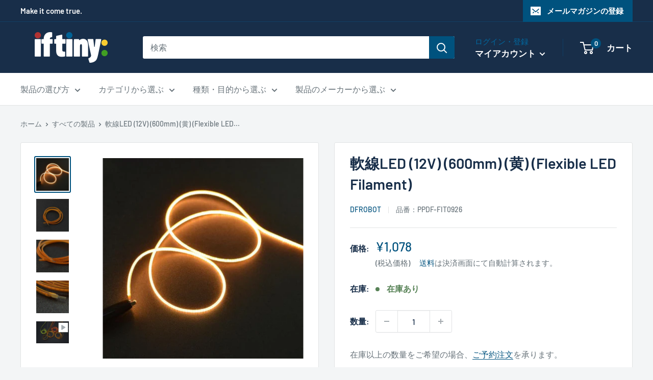

--- FILE ---
content_type: text/html; charset=utf-8
request_url: https://store.iftiny.com/products/dfrobot-flexible-led-filament-12v-600mm-2200k
body_size: 36628
content:
<!doctype html>

<html class="no-js" lang="ja">
  <head>
    <meta charset="utf-8">
    <meta name="viewport" content="width=device-width, initial-scale=1.0, height=device-height, minimum-scale=1.0, maximum-scale=1.0">
    <meta name="theme-color" content="#00527e"><title>軟線LED (12V) (600mm) (黄) (Flexible LED Filament)
</title><meta name="description" content="製品紹介 軟線LED (12V) (600mm) は大きな制作物の装飾に適したフレキシブルなLEDです。 高輝度で発光するため色がわかりやすく、暗闇だけでなく日中でも色が見えやすいため、気軽に制作物へ彩りを加えられます。 また折り曲げが柔軟にできるため、制作物に合わせた形での装飾が可能となっております。   プラスとマイナスの挿し間違えを防止するために、軟線LEDのプラス側には小さな穴が開いており、簡単に判別することができます。  ※シリーズ製品として軟線LED (5個パック) (3V) (260mm) (全5色) も販売しております。 使用例 LEDボタン (Gravity: LED Button) と組み合わせることでボタンで明"><link rel="canonical" href="https://store.iftiny.com/products/dfrobot-flexible-led-filament-12v-600mm-2200k"><link rel="shortcut icon" href="//store.iftiny.com/cdn/shop/files/favicon_96x96.png?v=1625230508" type="image/png"><link rel="preload" as="style" href="//store.iftiny.com/cdn/shop/t/5/assets/theme.css?v=91937574647460380711640848984">
    <link rel="preload" as="script" href="//store.iftiny.com/cdn/shop/t/5/assets/theme.js?v=113682921400883646911640848984">
    <link rel="preconnect" href="https://cdn.shopify.com">
    <link rel="preconnect" href="https://fonts.shopifycdn.com">
    <link rel="dns-prefetch" href="https://productreviews.shopifycdn.com">
    <link rel="dns-prefetch" href="https://ajax.googleapis.com">
    <link rel="dns-prefetch" href="https://maps.googleapis.com">
    <link rel="dns-prefetch" href="https://maps.gstatic.com">

    <meta property="og:type" content="product">
  <meta property="og:title" content="軟線LED (12V) (600mm) (黄) (Flexible LED Filament)"><meta property="og:image" content="http://store.iftiny.com/cdn/shop/files/PPDF-FIT0926-01.jpg?v=1700613852">
    <meta property="og:image:secure_url" content="https://store.iftiny.com/cdn/shop/files/PPDF-FIT0926-01.jpg?v=1700613852">
    <meta property="og:image:width" content="486">
    <meta property="og:image:height" content="486"><meta property="product:price:amount" content="1,078">
  <meta property="product:price:currency" content="JPY"><meta property="og:description" content="製品紹介 軟線LED (12V) (600mm) は大きな制作物の装飾に適したフレキシブルなLEDです。 高輝度で発光するため色がわかりやすく、暗闇だけでなく日中でも色が見えやすいため、気軽に制作物へ彩りを加えられます。 また折り曲げが柔軟にできるため、制作物に合わせた形での装飾が可能となっております。   プラスとマイナスの挿し間違えを防止するために、軟線LEDのプラス側には小さな穴が開いており、簡単に判別することができます。  ※シリーズ製品として軟線LED (5個パック) (3V) (260mm) (全5色) も販売しております。 使用例 LEDボタン (Gravity: LED Button) と組み合わせることでボタンで明"><meta property="og:url" content="https://store.iftiny.com/products/dfrobot-flexible-led-filament-12v-600mm-2200k">
<meta property="og:site_name" content="イフティニー ストア ｜ micro:bit専門"><meta name="twitter:card" content="summary"><meta name="twitter:title" content="軟線LED (12V) (600mm) (黄) (Flexible LED Filament)">
  <meta name="twitter:description" content="製品紹介
軟線LED (12V) (600mm) は大きな制作物の装飾に適したフレキシブルなLEDです。
高輝度で発光するため色がわかりやすく、暗闇だけでなく日中でも色が見えやすいため、気軽に制作物へ彩りを加えられます。
また折り曲げが柔軟にできるため、制作物に合わせた形での装飾が可能となっております。
 
プラスとマイナスの挿し間違えを防止するために、軟線LEDのプラス側には小さな穴が開いており、簡単に判別することができます。 
※シリーズ製品として軟線LED (5個パック) (3V) (260mm) (全5色) も販売しております。
使用例
LEDボタン (Gravity: LED Button) と組み合わせることでボタンで明かりのオンオフができる装飾としてご使用いただけます。
ポテンショメーター モジュール (Gravity: Analog Rotation Potentiometer Sensor - Rotation 300°) と組み合わせることで、明るさ調節が可能な装飾としてもご使用いただけます。
※どちらも軟線LED (5個パック) (3V) (260mm) (黄) の使用例です。
　
特徴


高輝度で色鮮やかに発光


フレキシブルで自由な装飾が楽しめる


正極がわかりやすく、挿し間違えが起きにくい

フィラメントが600mmと長く、大きな制作物の装飾に最適

　
仕様



項目
詳細 


型番

PPDF-FIT0926



動作電圧
12V


動作電流
500mA


軟線LEDの本数
1本


明るさ
400lux


動作温度
-30 ~ 55°C


保管温度
-10 ~ 40°C


保管湿度
60%RH


寿命
5000 ~ 10000時間


重量
4g
(収納袋含める)



寸法
600mm



　
内容品




12V 600mmフレキシブルLEDフィラメント 
 (Flexible LED Filament)

1



※シリーズ製品の軟線LED (5個パック) (3V) (260mm) と異なり、本製品に軟線LEDは1本しか含まれておりません。
  
micro:bitのご利用参考情報
互換・対応情報 



                項目


 詳細




 利用可能なmicro:bitのバージョン



micro:bit v1.5 
micro:bit v2.0
micro:bit v2.2




 MakeCode対応状況


 ブロックプログラミング（ビジュアルプログラミング）対応




　
パッケージ・ライブラリ
本製品はmicro:bitの電源供給のみでご利用可能です。
 　
本製品を利用する際、他に合わせて必要な機材




 必要な機材

数量



基本キット（推奨）もしくはmicro:bit単体

1



本製品は電源供給のみでご利用できます。
各種ブレッドボードもしくは12V電源に接続可能な機材にてご利用可能です。


1


">
  <meta name="twitter:image" content="https://store.iftiny.com/cdn/shop/files/PPDF-FIT0926-01_600x600_crop_center.jpg?v=1700613852">
    <link rel="preload" href="//store.iftiny.com/cdn/fonts/barlow/barlow_n6.329f582a81f63f125e63c20a5a80ae9477df68e1.woff2" as="font" type="font/woff2" crossorigin><link rel="preload" href="//store.iftiny.com/cdn/fonts/barlow/barlow_n5.a193a1990790eba0cc5cca569d23799830e90f07.woff2" as="font" type="font/woff2" crossorigin><style>
  @font-face {
  font-family: Barlow;
  font-weight: 600;
  font-style: normal;
  font-display: swap;
  src: url("//store.iftiny.com/cdn/fonts/barlow/barlow_n6.329f582a81f63f125e63c20a5a80ae9477df68e1.woff2") format("woff2"),
       url("//store.iftiny.com/cdn/fonts/barlow/barlow_n6.0163402e36247bcb8b02716880d0b39568412e9e.woff") format("woff");
}

  @font-face {
  font-family: Barlow;
  font-weight: 500;
  font-style: normal;
  font-display: swap;
  src: url("//store.iftiny.com/cdn/fonts/barlow/barlow_n5.a193a1990790eba0cc5cca569d23799830e90f07.woff2") format("woff2"),
       url("//store.iftiny.com/cdn/fonts/barlow/barlow_n5.ae31c82169b1dc0715609b8cc6a610b917808358.woff") format("woff");
}

@font-face {
  font-family: Barlow;
  font-weight: 600;
  font-style: normal;
  font-display: swap;
  src: url("//store.iftiny.com/cdn/fonts/barlow/barlow_n6.329f582a81f63f125e63c20a5a80ae9477df68e1.woff2") format("woff2"),
       url("//store.iftiny.com/cdn/fonts/barlow/barlow_n6.0163402e36247bcb8b02716880d0b39568412e9e.woff") format("woff");
}

@font-face {
  font-family: Barlow;
  font-weight: 600;
  font-style: italic;
  font-display: swap;
  src: url("//store.iftiny.com/cdn/fonts/barlow/barlow_i6.5a22bd20fb27bad4d7674cc6e666fb9c77d813bb.woff2") format("woff2"),
       url("//store.iftiny.com/cdn/fonts/barlow/barlow_i6.1c8787fcb59f3add01a87f21b38c7ef797e3b3a1.woff") format("woff");
}


  @font-face {
  font-family: Barlow;
  font-weight: 700;
  font-style: normal;
  font-display: swap;
  src: url("//store.iftiny.com/cdn/fonts/barlow/barlow_n7.691d1d11f150e857dcbc1c10ef03d825bc378d81.woff2") format("woff2"),
       url("//store.iftiny.com/cdn/fonts/barlow/barlow_n7.4fdbb1cb7da0e2c2f88492243ffa2b4f91924840.woff") format("woff");
}

  @font-face {
  font-family: Barlow;
  font-weight: 500;
  font-style: italic;
  font-display: swap;
  src: url("//store.iftiny.com/cdn/fonts/barlow/barlow_i5.714d58286997b65cd479af615cfa9bb0a117a573.woff2") format("woff2"),
       url("//store.iftiny.com/cdn/fonts/barlow/barlow_i5.0120f77e6447d3b5df4bbec8ad8c2d029d87fb21.woff") format("woff");
}

  @font-face {
  font-family: Barlow;
  font-weight: 700;
  font-style: italic;
  font-display: swap;
  src: url("//store.iftiny.com/cdn/fonts/barlow/barlow_i7.50e19d6cc2ba5146fa437a5a7443c76d5d730103.woff2") format("woff2"),
       url("//store.iftiny.com/cdn/fonts/barlow/barlow_i7.47e9f98f1b094d912e6fd631cc3fe93d9f40964f.woff") format("woff");
}


  :root {
    --default-text-font-size : 15px;
    --base-text-font-size    : 16px;
    --heading-font-family    : Barlow, sans-serif;
    --heading-font-weight    : 600;
    --heading-font-style     : normal;
    --text-font-family       : Barlow, sans-serif;
    --text-font-weight       : 500;
    --text-font-style        : normal;
    --text-font-bolder-weight: 600;
    --text-link-decoration   : underline;

    --text-color               : #677279;
    --text-color-rgb           : 103, 114, 121;
    --heading-color            : #182e49;
    --border-color             : #e1e3e4;
    --border-color-rgb         : 225, 227, 228;
    --form-border-color        : #d4d6d8;
    --accent-color             : #00527e;
    --accent-color-rgb         : 0, 82, 126;
    --link-color               : #00527e;
    --link-color-hover         : #002032;
    --background               : #f3f5f6;
    --secondary-background     : #ffffff;
    --secondary-background-rgb : 255, 255, 255;
    --accent-background        : rgba(0, 82, 126, 0.08);

    --input-background: #ffffff;

    --error-color       : #962c2a;
    --error-background  : rgba(150, 44, 42, 0.07);
    --success-color     : #578256;
    --success-background: rgba(87, 130, 86, 0.11);

    --primary-button-background      : #182e49;
    --primary-button-background-rgb  : 24, 46, 73;
    --primary-button-text-color      : #ffffff;
    --secondary-button-background    : #182e49;
    --secondary-button-background-rgb: 24, 46, 73;
    --secondary-button-text-color    : #ffffff;

    --header-background      : #182e49;
    --header-text-color      : #ffffff;
    --header-light-text-color: #0069a1;
    --header-border-color    : rgba(0, 105, 161, 0.3);
    --header-accent-color    : #00527e;

    --footer-background-color:    #f3f5f6;
    --footer-heading-text-color:  #182e49;
    --footer-body-text-color:     #677279;
    --footer-body-text-color-rgb: 103, 114, 121;
    --footer-accent-color:        #00527e;
    --footer-accent-color-rgb:    0, 82, 126;
    --footer-border:              1px solid var(--border-color);
    
    --flickity-arrow-color: #abb1b4;--product-on-sale-accent           : #962c2a;
    --product-on-sale-accent-rgb       : 150, 44, 42;
    --product-on-sale-color            : #ffffff;
    --product-in-stock-color           : #578256;
    --product-low-stock-color          : #962c2a;
    --product-sold-out-color           : #8a9297;
    --product-custom-label-1-background: #578256;
    --product-custom-label-1-color     : #ffffff;
    --product-custom-label-2-background: #699c67;
    --product-custom-label-2-color     : #ffffff;
    --product-review-star-color        : #e1ba54;

    --mobile-container-gutter : 20px;
    --desktop-container-gutter: 40px;

    /* Shopify related variables */
    --payment-terms-background-color: #f3f5f6;
  }
</style>

<script>
  // IE11 does not have support for CSS variables, so we have to polyfill them
  if (!(((window || {}).CSS || {}).supports && window.CSS.supports('(--a: 0)'))) {
    const script = document.createElement('script');
    script.type = 'text/javascript';
    script.src = 'https://cdn.jsdelivr.net/npm/css-vars-ponyfill@2';
    script.onload = function() {
      cssVars({});
    };

    document.getElementsByTagName('head')[0].appendChild(script);
  }
</script>


    <script>window.performance && window.performance.mark && window.performance.mark('shopify.content_for_header.start');</script><meta name="google-site-verification" content="6NkYQKj_e_41joLCJlr_Sgo33AL9Jjcgmy8oyxcR7DE">
<meta name="facebook-domain-verification" content="8ymnkoy2tfw8577ogit969506y25l7">
<meta id="shopify-digital-wallet" name="shopify-digital-wallet" content="/56575590597/digital_wallets/dialog">
<link rel="alternate" type="application/json+oembed" href="https://store.iftiny.com/products/dfrobot-flexible-led-filament-12v-600mm-2200k.oembed">
<script async="async" src="/checkouts/internal/preloads.js?locale=ja-JP"></script>
<script id="shopify-features" type="application/json">{"accessToken":"f3abdefd32387c426f03d21447af10f6","betas":["rich-media-storefront-analytics"],"domain":"store.iftiny.com","predictiveSearch":false,"shopId":56575590597,"locale":"ja"}</script>
<script>var Shopify = Shopify || {};
Shopify.shop = "iftiny.myshopify.com";
Shopify.locale = "ja";
Shopify.currency = {"active":"JPY","rate":"1.0"};
Shopify.country = "JP";
Shopify.theme = {"name":"Warehouse","id":128255459525,"schema_name":"Warehouse","schema_version":"2.6.0","theme_store_id":871,"role":"main"};
Shopify.theme.handle = "null";
Shopify.theme.style = {"id":null,"handle":null};
Shopify.cdnHost = "store.iftiny.com/cdn";
Shopify.routes = Shopify.routes || {};
Shopify.routes.root = "/";</script>
<script type="module">!function(o){(o.Shopify=o.Shopify||{}).modules=!0}(window);</script>
<script>!function(o){function n(){var o=[];function n(){o.push(Array.prototype.slice.apply(arguments))}return n.q=o,n}var t=o.Shopify=o.Shopify||{};t.loadFeatures=n(),t.autoloadFeatures=n()}(window);</script>
<script id="shop-js-analytics" type="application/json">{"pageType":"product"}</script>
<script defer="defer" async type="module" src="//store.iftiny.com/cdn/shopifycloud/shop-js/modules/v2/client.init-shop-cart-sync_0MstufBG.ja.esm.js"></script>
<script defer="defer" async type="module" src="//store.iftiny.com/cdn/shopifycloud/shop-js/modules/v2/chunk.common_jll-23Z1.esm.js"></script>
<script defer="defer" async type="module" src="//store.iftiny.com/cdn/shopifycloud/shop-js/modules/v2/chunk.modal_HXih6-AF.esm.js"></script>
<script type="module">
  await import("//store.iftiny.com/cdn/shopifycloud/shop-js/modules/v2/client.init-shop-cart-sync_0MstufBG.ja.esm.js");
await import("//store.iftiny.com/cdn/shopifycloud/shop-js/modules/v2/chunk.common_jll-23Z1.esm.js");
await import("//store.iftiny.com/cdn/shopifycloud/shop-js/modules/v2/chunk.modal_HXih6-AF.esm.js");

  window.Shopify.SignInWithShop?.initShopCartSync?.({"fedCMEnabled":true,"windoidEnabled":true});

</script>
<script>(function() {
  var isLoaded = false;
  function asyncLoad() {
    if (isLoaded) return;
    isLoaded = true;
    var urls = ["https:\/\/documents-app.mixlogue.jp\/scripts\/ue87f9sf8e7rd.min.js?shop=iftiny.myshopify.com","https:\/\/documents-app.mixlogue.jp\/scripts\/delivery.js?shop=iftiny.myshopify.com"];
    for (var i = 0; i < urls.length; i++) {
      var s = document.createElement('script');
      s.type = 'text/javascript';
      s.async = true;
      s.src = urls[i];
      var x = document.getElementsByTagName('script')[0];
      x.parentNode.insertBefore(s, x);
    }
  };
  if(window.attachEvent) {
    window.attachEvent('onload', asyncLoad);
  } else {
    window.addEventListener('load', asyncLoad, false);
  }
})();</script>
<script id="__st">var __st={"a":56575590597,"offset":32400,"reqid":"093f74d8-9e11-4d4c-b796-c85ef70839ec-1769281240","pageurl":"store.iftiny.com\/products\/dfrobot-flexible-led-filament-12v-600mm-2200k","u":"5d0e38953f39","p":"product","rtyp":"product","rid":7476303593669};</script>
<script>window.ShopifyPaypalV4VisibilityTracking = true;</script>
<script id="captcha-bootstrap">!function(){'use strict';const t='contact',e='account',n='new_comment',o=[[t,t],['blogs',n],['comments',n],[t,'customer']],c=[[e,'customer_login'],[e,'guest_login'],[e,'recover_customer_password'],[e,'create_customer']],r=t=>t.map((([t,e])=>`form[action*='/${t}']:not([data-nocaptcha='true']) input[name='form_type'][value='${e}']`)).join(','),a=t=>()=>t?[...document.querySelectorAll(t)].map((t=>t.form)):[];function s(){const t=[...o],e=r(t);return a(e)}const i='password',u='form_key',d=['recaptcha-v3-token','g-recaptcha-response','h-captcha-response',i],f=()=>{try{return window.sessionStorage}catch{return}},m='__shopify_v',_=t=>t.elements[u];function p(t,e,n=!1){try{const o=window.sessionStorage,c=JSON.parse(o.getItem(e)),{data:r}=function(t){const{data:e,action:n}=t;return t[m]||n?{data:e,action:n}:{data:t,action:n}}(c);for(const[e,n]of Object.entries(r))t.elements[e]&&(t.elements[e].value=n);n&&o.removeItem(e)}catch(o){console.error('form repopulation failed',{error:o})}}const l='form_type',E='cptcha';function T(t){t.dataset[E]=!0}const w=window,h=w.document,L='Shopify',v='ce_forms',y='captcha';let A=!1;((t,e)=>{const n=(g='f06e6c50-85a8-45c8-87d0-21a2b65856fe',I='https://cdn.shopify.com/shopifycloud/storefront-forms-hcaptcha/ce_storefront_forms_captcha_hcaptcha.v1.5.2.iife.js',D={infoText:'hCaptchaによる保護',privacyText:'プライバシー',termsText:'利用規約'},(t,e,n)=>{const o=w[L][v],c=o.bindForm;if(c)return c(t,g,e,D).then(n);var r;o.q.push([[t,g,e,D],n]),r=I,A||(h.body.append(Object.assign(h.createElement('script'),{id:'captcha-provider',async:!0,src:r})),A=!0)});var g,I,D;w[L]=w[L]||{},w[L][v]=w[L][v]||{},w[L][v].q=[],w[L][y]=w[L][y]||{},w[L][y].protect=function(t,e){n(t,void 0,e),T(t)},Object.freeze(w[L][y]),function(t,e,n,w,h,L){const[v,y,A,g]=function(t,e,n){const i=e?o:[],u=t?c:[],d=[...i,...u],f=r(d),m=r(i),_=r(d.filter((([t,e])=>n.includes(e))));return[a(f),a(m),a(_),s()]}(w,h,L),I=t=>{const e=t.target;return e instanceof HTMLFormElement?e:e&&e.form},D=t=>v().includes(t);t.addEventListener('submit',(t=>{const e=I(t);if(!e)return;const n=D(e)&&!e.dataset.hcaptchaBound&&!e.dataset.recaptchaBound,o=_(e),c=g().includes(e)&&(!o||!o.value);(n||c)&&t.preventDefault(),c&&!n&&(function(t){try{if(!f())return;!function(t){const e=f();if(!e)return;const n=_(t);if(!n)return;const o=n.value;o&&e.removeItem(o)}(t);const e=Array.from(Array(32),(()=>Math.random().toString(36)[2])).join('');!function(t,e){_(t)||t.append(Object.assign(document.createElement('input'),{type:'hidden',name:u})),t.elements[u].value=e}(t,e),function(t,e){const n=f();if(!n)return;const o=[...t.querySelectorAll(`input[type='${i}']`)].map((({name:t})=>t)),c=[...d,...o],r={};for(const[a,s]of new FormData(t).entries())c.includes(a)||(r[a]=s);n.setItem(e,JSON.stringify({[m]:1,action:t.action,data:r}))}(t,e)}catch(e){console.error('failed to persist form',e)}}(e),e.submit())}));const S=(t,e)=>{t&&!t.dataset[E]&&(n(t,e.some((e=>e===t))),T(t))};for(const o of['focusin','change'])t.addEventListener(o,(t=>{const e=I(t);D(e)&&S(e,y())}));const B=e.get('form_key'),M=e.get(l),P=B&&M;t.addEventListener('DOMContentLoaded',(()=>{const t=y();if(P)for(const e of t)e.elements[l].value===M&&p(e,B);[...new Set([...A(),...v().filter((t=>'true'===t.dataset.shopifyCaptcha))])].forEach((e=>S(e,t)))}))}(h,new URLSearchParams(w.location.search),n,t,e,['guest_login'])})(!0,!0)}();</script>
<script integrity="sha256-4kQ18oKyAcykRKYeNunJcIwy7WH5gtpwJnB7kiuLZ1E=" data-source-attribution="shopify.loadfeatures" defer="defer" src="//store.iftiny.com/cdn/shopifycloud/storefront/assets/storefront/load_feature-a0a9edcb.js" crossorigin="anonymous"></script>
<script data-source-attribution="shopify.dynamic_checkout.dynamic.init">var Shopify=Shopify||{};Shopify.PaymentButton=Shopify.PaymentButton||{isStorefrontPortableWallets:!0,init:function(){window.Shopify.PaymentButton.init=function(){};var t=document.createElement("script");t.src="https://store.iftiny.com/cdn/shopifycloud/portable-wallets/latest/portable-wallets.ja.js",t.type="module",document.head.appendChild(t)}};
</script>
<script data-source-attribution="shopify.dynamic_checkout.buyer_consent">
  function portableWalletsHideBuyerConsent(e){var t=document.getElementById("shopify-buyer-consent"),n=document.getElementById("shopify-subscription-policy-button");t&&n&&(t.classList.add("hidden"),t.setAttribute("aria-hidden","true"),n.removeEventListener("click",e))}function portableWalletsShowBuyerConsent(e){var t=document.getElementById("shopify-buyer-consent"),n=document.getElementById("shopify-subscription-policy-button");t&&n&&(t.classList.remove("hidden"),t.removeAttribute("aria-hidden"),n.addEventListener("click",e))}window.Shopify?.PaymentButton&&(window.Shopify.PaymentButton.hideBuyerConsent=portableWalletsHideBuyerConsent,window.Shopify.PaymentButton.showBuyerConsent=portableWalletsShowBuyerConsent);
</script>
<script>
  function portableWalletsCleanup(e){e&&e.src&&console.error("Failed to load portable wallets script "+e.src);var t=document.querySelectorAll("shopify-accelerated-checkout .shopify-payment-button__skeleton, shopify-accelerated-checkout-cart .wallet-cart-button__skeleton"),e=document.getElementById("shopify-buyer-consent");for(let e=0;e<t.length;e++)t[e].remove();e&&e.remove()}function portableWalletsNotLoadedAsModule(e){e instanceof ErrorEvent&&"string"==typeof e.message&&e.message.includes("import.meta")&&"string"==typeof e.filename&&e.filename.includes("portable-wallets")&&(window.removeEventListener("error",portableWalletsNotLoadedAsModule),window.Shopify.PaymentButton.failedToLoad=e,"loading"===document.readyState?document.addEventListener("DOMContentLoaded",window.Shopify.PaymentButton.init):window.Shopify.PaymentButton.init())}window.addEventListener("error",portableWalletsNotLoadedAsModule);
</script>

<script type="module" src="https://store.iftiny.com/cdn/shopifycloud/portable-wallets/latest/portable-wallets.ja.js" onError="portableWalletsCleanup(this)" crossorigin="anonymous"></script>
<script nomodule>
  document.addEventListener("DOMContentLoaded", portableWalletsCleanup);
</script>

<link id="shopify-accelerated-checkout-styles" rel="stylesheet" media="screen" href="https://store.iftiny.com/cdn/shopifycloud/portable-wallets/latest/accelerated-checkout-backwards-compat.css" crossorigin="anonymous">
<style id="shopify-accelerated-checkout-cart">
        #shopify-buyer-consent {
  margin-top: 1em;
  display: inline-block;
  width: 100%;
}

#shopify-buyer-consent.hidden {
  display: none;
}

#shopify-subscription-policy-button {
  background: none;
  border: none;
  padding: 0;
  text-decoration: underline;
  font-size: inherit;
  cursor: pointer;
}

#shopify-subscription-policy-button::before {
  box-shadow: none;
}

      </style>

<script>window.performance && window.performance.mark && window.performance.mark('shopify.content_for_header.end');</script>

    <link rel="stylesheet" href="//store.iftiny.com/cdn/shop/t/5/assets/theme.css?v=91937574647460380711640848984">

    
  <script type="application/ld+json">
  {
    "@context": "http://schema.org",
    "@type": "Product",
    "offers": [{
          "@type": "Offer",
          "name": "Default Title",
          "availability":"https://schema.org/InStock",
          "price": 1078.0,
          "priceCurrency": "JPY",
          "priceValidUntil": "2026-02-04","sku": "PPDF-FIT0926","url": "/products/dfrobot-flexible-led-filament-12v-600mm-2200k?variant=42326841032901"
        }
],
    "brand": {
      "name": "DFRobot"
    },
    "name": "軟線LED (12V) (600mm) (黄) (Flexible LED Filament)",
    "description": "製品紹介\n軟線LED (12V) (600mm) は大きな制作物の装飾に適したフレキシブルなLEDです。\n高輝度で発光するため色がわかりやすく、暗闇だけでなく日中でも色が見えやすいため、気軽に制作物へ彩りを加えられます。\nまた折り曲げが柔軟にできるため、制作物に合わせた形での装飾が可能となっております。\n \nプラスとマイナスの挿し間違えを防止するために、軟線LEDのプラス側には小さな穴が開いており、簡単に判別することができます。 \n※シリーズ製品として軟線LED (5個パック) (3V) (260mm) (全5色) も販売しております。\n使用例\nLEDボタン (Gravity: LED Button) と組み合わせることでボタンで明かりのオンオフができる装飾としてご使用いただけます。\nポテンショメーター モジュール (Gravity: Analog Rotation Potentiometer Sensor - Rotation 300°) と組み合わせることで、明るさ調節が可能な装飾としてもご使用いただけます。\n※どちらも軟線LED (5個パック) (3V) (260mm) (黄) の使用例です。\n　\n特徴\n\n\n高輝度で色鮮やかに発光\n\n\nフレキシブルで自由な装飾が楽しめる\n\n\n正極がわかりやすく、挿し間違えが起きにくい\n\nフィラメントが600mmと長く、大きな制作物の装飾に最適\n\n　\n仕様\n\n\n\n項目\n詳細 \n\n\n型番\n\nPPDF-FIT0926\n\n\n\n動作電圧\n12V\n\n\n動作電流\n500mA\n\n\n軟線LEDの本数\n1本\n\n\n明るさ\n400lux\n\n\n動作温度\n-30 ~ 55°C\n\n\n保管温度\n-10 ~ 40°C\n\n\n保管湿度\n60%RH\n\n\n寿命\n5000 ~ 10000時間\n\n\n重量\n4g\n(収納袋含める)\n\n\n\n寸法\n600mm\n\n\n\n　\n内容品\n\n\n\n\n12V 600mmフレキシブルLEDフィラメント \n (Flexible LED Filament)\n\n1\n\n\n\n※シリーズ製品の軟線LED (5個パック) (3V) (260mm) と異なり、本製品に軟線LEDは1本しか含まれておりません。\n  \nmicro:bitのご利用参考情報\n互換・対応情報 \n\n\n\n                項目\n\n\n 詳細\n\n\n\n\n 利用可能なmicro:bitのバージョン\n\n\n\nmicro:bit v1.5 \nmicro:bit v2.0\nmicro:bit v2.2\n\n\n\n\n MakeCode対応状況\n\n\n ブロックプログラミング（ビジュアルプログラミング）対応\n\n\n\n\n　\nパッケージ・ライブラリ\n本製品はmicro:bitの電源供給のみでご利用可能です。\n 　\n本製品を利用する際、他に合わせて必要な機材\n\n\n\n\n 必要な機材\n\n数量\n\n\n\n基本キット（推奨）もしくはmicro:bit単体\n\n1\n\n\n\n本製品は電源供給のみでご利用できます。\n各種ブレッドボードもしくは12V電源に接続可能な機材にてご利用可能です。\n\n\n1\n\n\n",
    "category": "",
    "url": "/products/dfrobot-flexible-led-filament-12v-600mm-2200k",
    "sku": "PPDF-FIT0926",
    "image": {
      "@type": "ImageObject",
      "url": "https://store.iftiny.com/cdn/shop/files/PPDF-FIT0926-01_1024x.jpg?v=1700613852",
      "image": "https://store.iftiny.com/cdn/shop/files/PPDF-FIT0926-01_1024x.jpg?v=1700613852",
      "name": "軟線LED (12V) (600mm) (黄) (Flexible LED Filament)",
      "width": "1024",
      "height": "1024"
    }
  }
  </script>



  <script type="application/ld+json">
  {
    "@context": "http://schema.org",
    "@type": "BreadcrumbList",
  "itemListElement": [{
      "@type": "ListItem",
      "position": 1,
      "name": "ホーム",
      "item": "https://store.iftiny.com"
    },{
          "@type": "ListItem",
          "position": 2,
          "name": "軟線LED (12V) (600mm) (黄) (Flexible LED Filament)",
          "item": "https://store.iftiny.com/products/dfrobot-flexible-led-filament-12v-600mm-2200k"
        }]
  }
  </script>


    <script>
      // This allows to expose several variables to the global scope, to be used in scripts
      window.theme = {
        pageType: "product",
        cartCount: 0,
        moneyFormat: "¥{{amount_no_decimals}}",
        moneyWithCurrencyFormat: "¥{{amount_no_decimals}} JPY",
        currencyCodeEnabled: false,
        showDiscount: true,
        discountMode: "saving",
        searchMode: "product,article",
        searchUnavailableProducts: "last",
        cartType: "drawer"
      };

      window.routes = {
        rootUrl: "\/",
        rootUrlWithoutSlash: '',
        cartUrl: "\/cart",
        cartAddUrl: "\/cart\/add",
        cartChangeUrl: "\/cart\/change",
        searchUrl: "\/search",
        productRecommendationsUrl: "\/recommendations\/products"
      };

      window.languages = {
        productRegularPrice: "通常価格",
        productSalePrice: "販売価格",
        collectionOnSaleLabel: "{{savings}}割引",
        productFormUnavailable: "利用できません",
        productFormAddToCart: "カートに追加",
        productFormSoldOut: "在庫切れ",
        productAdded: "カートに追加されました",
        productAddedShort: "追加されました",
        shippingEstimatorNoResults: "この住所への配送ができかねます。郵便番号をご確認のうえ、問い合わせフォームにてお問い合わせください。",
        shippingEstimatorOneResult: "この住所への配送は、以下の方法と料金で可能です。",
        shippingEstimatorMultipleResults: "この住所への配送は、以下{{count}}つの方法があり、お支払い画面にて方法をお選びください。",
        shippingEstimatorErrors: "エラーが発生しました。郵便番号をご確認のうえ、問い合わせフォームにてお問い合わせください。"
      };

      window.lazySizesConfig = {
        loadHidden: false,
        hFac: 0.8,
        expFactor: 3,
        customMedia: {
          '--phone': '(max-width: 640px)',
          '--tablet': '(min-width: 641px) and (max-width: 1023px)',
          '--lap': '(min-width: 1024px)'
        }
      };

      document.documentElement.className = document.documentElement.className.replace('no-js', 'js');
    </script><script src="//store.iftiny.com/cdn/shop/t/5/assets/theme.js?v=113682921400883646911640848984" defer></script>
    <script src="//store.iftiny.com/cdn/shop/t/5/assets/custom.js?v=102476495355921946141640848983" defer></script><script>
        (function () {
          window.onpageshow = function() {
            // We force re-freshing the cart content onpageshow, as most browsers will serve a cache copy when hitting the
            // back button, which cause staled data
            document.documentElement.dispatchEvent(new CustomEvent('cart:refresh', {
              bubbles: true,
              detail: {scrollToTop: false}
            }));
          };
        })();
      </script><link href="https://monorail-edge.shopifysvc.com" rel="dns-prefetch">
<script>(function(){if ("sendBeacon" in navigator && "performance" in window) {try {var session_token_from_headers = performance.getEntriesByType('navigation')[0].serverTiming.find(x => x.name == '_s').description;} catch {var session_token_from_headers = undefined;}var session_cookie_matches = document.cookie.match(/_shopify_s=([^;]*)/);var session_token_from_cookie = session_cookie_matches && session_cookie_matches.length === 2 ? session_cookie_matches[1] : "";var session_token = session_token_from_headers || session_token_from_cookie || "";function handle_abandonment_event(e) {var entries = performance.getEntries().filter(function(entry) {return /monorail-edge.shopifysvc.com/.test(entry.name);});if (!window.abandonment_tracked && entries.length === 0) {window.abandonment_tracked = true;var currentMs = Date.now();var navigation_start = performance.timing.navigationStart;var payload = {shop_id: 56575590597,url: window.location.href,navigation_start,duration: currentMs - navigation_start,session_token,page_type: "product"};window.navigator.sendBeacon("https://monorail-edge.shopifysvc.com/v1/produce", JSON.stringify({schema_id: "online_store_buyer_site_abandonment/1.1",payload: payload,metadata: {event_created_at_ms: currentMs,event_sent_at_ms: currentMs}}));}}window.addEventListener('pagehide', handle_abandonment_event);}}());</script>
<script id="web-pixels-manager-setup">(function e(e,d,r,n,o){if(void 0===o&&(o={}),!Boolean(null===(a=null===(i=window.Shopify)||void 0===i?void 0:i.analytics)||void 0===a?void 0:a.replayQueue)){var i,a;window.Shopify=window.Shopify||{};var t=window.Shopify;t.analytics=t.analytics||{};var s=t.analytics;s.replayQueue=[],s.publish=function(e,d,r){return s.replayQueue.push([e,d,r]),!0};try{self.performance.mark("wpm:start")}catch(e){}var l=function(){var e={modern:/Edge?\/(1{2}[4-9]|1[2-9]\d|[2-9]\d{2}|\d{4,})\.\d+(\.\d+|)|Firefox\/(1{2}[4-9]|1[2-9]\d|[2-9]\d{2}|\d{4,})\.\d+(\.\d+|)|Chrom(ium|e)\/(9{2}|\d{3,})\.\d+(\.\d+|)|(Maci|X1{2}).+ Version\/(15\.\d+|(1[6-9]|[2-9]\d|\d{3,})\.\d+)([,.]\d+|)( \(\w+\)|)( Mobile\/\w+|) Safari\/|Chrome.+OPR\/(9{2}|\d{3,})\.\d+\.\d+|(CPU[ +]OS|iPhone[ +]OS|CPU[ +]iPhone|CPU IPhone OS|CPU iPad OS)[ +]+(15[._]\d+|(1[6-9]|[2-9]\d|\d{3,})[._]\d+)([._]\d+|)|Android:?[ /-](13[3-9]|1[4-9]\d|[2-9]\d{2}|\d{4,})(\.\d+|)(\.\d+|)|Android.+Firefox\/(13[5-9]|1[4-9]\d|[2-9]\d{2}|\d{4,})\.\d+(\.\d+|)|Android.+Chrom(ium|e)\/(13[3-9]|1[4-9]\d|[2-9]\d{2}|\d{4,})\.\d+(\.\d+|)|SamsungBrowser\/([2-9]\d|\d{3,})\.\d+/,legacy:/Edge?\/(1[6-9]|[2-9]\d|\d{3,})\.\d+(\.\d+|)|Firefox\/(5[4-9]|[6-9]\d|\d{3,})\.\d+(\.\d+|)|Chrom(ium|e)\/(5[1-9]|[6-9]\d|\d{3,})\.\d+(\.\d+|)([\d.]+$|.*Safari\/(?![\d.]+ Edge\/[\d.]+$))|(Maci|X1{2}).+ Version\/(10\.\d+|(1[1-9]|[2-9]\d|\d{3,})\.\d+)([,.]\d+|)( \(\w+\)|)( Mobile\/\w+|) Safari\/|Chrome.+OPR\/(3[89]|[4-9]\d|\d{3,})\.\d+\.\d+|(CPU[ +]OS|iPhone[ +]OS|CPU[ +]iPhone|CPU IPhone OS|CPU iPad OS)[ +]+(10[._]\d+|(1[1-9]|[2-9]\d|\d{3,})[._]\d+)([._]\d+|)|Android:?[ /-](13[3-9]|1[4-9]\d|[2-9]\d{2}|\d{4,})(\.\d+|)(\.\d+|)|Mobile Safari.+OPR\/([89]\d|\d{3,})\.\d+\.\d+|Android.+Firefox\/(13[5-9]|1[4-9]\d|[2-9]\d{2}|\d{4,})\.\d+(\.\d+|)|Android.+Chrom(ium|e)\/(13[3-9]|1[4-9]\d|[2-9]\d{2}|\d{4,})\.\d+(\.\d+|)|Android.+(UC? ?Browser|UCWEB|U3)[ /]?(15\.([5-9]|\d{2,})|(1[6-9]|[2-9]\d|\d{3,})\.\d+)\.\d+|SamsungBrowser\/(5\.\d+|([6-9]|\d{2,})\.\d+)|Android.+MQ{2}Browser\/(14(\.(9|\d{2,})|)|(1[5-9]|[2-9]\d|\d{3,})(\.\d+|))(\.\d+|)|K[Aa][Ii]OS\/(3\.\d+|([4-9]|\d{2,})\.\d+)(\.\d+|)/},d=e.modern,r=e.legacy,n=navigator.userAgent;return n.match(d)?"modern":n.match(r)?"legacy":"unknown"}(),u="modern"===l?"modern":"legacy",c=(null!=n?n:{modern:"",legacy:""})[u],f=function(e){return[e.baseUrl,"/wpm","/b",e.hashVersion,"modern"===e.buildTarget?"m":"l",".js"].join("")}({baseUrl:d,hashVersion:r,buildTarget:u}),m=function(e){var d=e.version,r=e.bundleTarget,n=e.surface,o=e.pageUrl,i=e.monorailEndpoint;return{emit:function(e){var a=e.status,t=e.errorMsg,s=(new Date).getTime(),l=JSON.stringify({metadata:{event_sent_at_ms:s},events:[{schema_id:"web_pixels_manager_load/3.1",payload:{version:d,bundle_target:r,page_url:o,status:a,surface:n,error_msg:t},metadata:{event_created_at_ms:s}}]});if(!i)return console&&console.warn&&console.warn("[Web Pixels Manager] No Monorail endpoint provided, skipping logging."),!1;try{return self.navigator.sendBeacon.bind(self.navigator)(i,l)}catch(e){}var u=new XMLHttpRequest;try{return u.open("POST",i,!0),u.setRequestHeader("Content-Type","text/plain"),u.send(l),!0}catch(e){return console&&console.warn&&console.warn("[Web Pixels Manager] Got an unhandled error while logging to Monorail."),!1}}}}({version:r,bundleTarget:l,surface:e.surface,pageUrl:self.location.href,monorailEndpoint:e.monorailEndpoint});try{o.browserTarget=l,function(e){var d=e.src,r=e.async,n=void 0===r||r,o=e.onload,i=e.onerror,a=e.sri,t=e.scriptDataAttributes,s=void 0===t?{}:t,l=document.createElement("script"),u=document.querySelector("head"),c=document.querySelector("body");if(l.async=n,l.src=d,a&&(l.integrity=a,l.crossOrigin="anonymous"),s)for(var f in s)if(Object.prototype.hasOwnProperty.call(s,f))try{l.dataset[f]=s[f]}catch(e){}if(o&&l.addEventListener("load",o),i&&l.addEventListener("error",i),u)u.appendChild(l);else{if(!c)throw new Error("Did not find a head or body element to append the script");c.appendChild(l)}}({src:f,async:!0,onload:function(){if(!function(){var e,d;return Boolean(null===(d=null===(e=window.Shopify)||void 0===e?void 0:e.analytics)||void 0===d?void 0:d.initialized)}()){var d=window.webPixelsManager.init(e)||void 0;if(d){var r=window.Shopify.analytics;r.replayQueue.forEach((function(e){var r=e[0],n=e[1],o=e[2];d.publishCustomEvent(r,n,o)})),r.replayQueue=[],r.publish=d.publishCustomEvent,r.visitor=d.visitor,r.initialized=!0}}},onerror:function(){return m.emit({status:"failed",errorMsg:"".concat(f," has failed to load")})},sri:function(e){var d=/^sha384-[A-Za-z0-9+/=]+$/;return"string"==typeof e&&d.test(e)}(c)?c:"",scriptDataAttributes:o}),m.emit({status:"loading"})}catch(e){m.emit({status:"failed",errorMsg:(null==e?void 0:e.message)||"Unknown error"})}}})({shopId: 56575590597,storefrontBaseUrl: "https://store.iftiny.com",extensionsBaseUrl: "https://extensions.shopifycdn.com/cdn/shopifycloud/web-pixels-manager",monorailEndpoint: "https://monorail-edge.shopifysvc.com/unstable/produce_batch",surface: "storefront-renderer",enabledBetaFlags: ["2dca8a86"],webPixelsConfigList: [{"id":"573702341","configuration":"{\"config\":\"{\\\"pixel_id\\\":\\\"G-G8LGFEF3EN\\\",\\\"target_country\\\":\\\"JP\\\",\\\"gtag_events\\\":[{\\\"type\\\":\\\"begin_checkout\\\",\\\"action_label\\\":[\\\"G-G8LGFEF3EN\\\",\\\"AW-398292338\\\/RzXRCIvWiuACEPLq9b0B\\\"]},{\\\"type\\\":\\\"search\\\",\\\"action_label\\\":[\\\"G-G8LGFEF3EN\\\",\\\"AW-398292338\\\/fxmOCI7WiuACEPLq9b0B\\\"]},{\\\"type\\\":\\\"view_item\\\",\\\"action_label\\\":[\\\"G-G8LGFEF3EN\\\",\\\"AW-398292338\\\/caPWCI3ViuACEPLq9b0B\\\",\\\"MC-D0KMPFZCN9\\\"]},{\\\"type\\\":\\\"purchase\\\",\\\"action_label\\\":[\\\"G-G8LGFEF3EN\\\",\\\"AW-398292338\\\/AKgjCIrViuACEPLq9b0B\\\",\\\"MC-D0KMPFZCN9\\\"]},{\\\"type\\\":\\\"page_view\\\",\\\"action_label\\\":[\\\"G-G8LGFEF3EN\\\",\\\"AW-398292338\\\/iUAlCIfViuACEPLq9b0B\\\",\\\"MC-D0KMPFZCN9\\\"]},{\\\"type\\\":\\\"add_payment_info\\\",\\\"action_label\\\":[\\\"G-G8LGFEF3EN\\\",\\\"AW-398292338\\\/MaKbCJHWiuACEPLq9b0B\\\"]},{\\\"type\\\":\\\"add_to_cart\\\",\\\"action_label\\\":[\\\"G-G8LGFEF3EN\\\",\\\"AW-398292338\\\/QnC4CIjWiuACEPLq9b0B\\\"]}],\\\"enable_monitoring_mode\\\":false}\"}","eventPayloadVersion":"v1","runtimeContext":"OPEN","scriptVersion":"b2a88bafab3e21179ed38636efcd8a93","type":"APP","apiClientId":1780363,"privacyPurposes":[],"dataSharingAdjustments":{"protectedCustomerApprovalScopes":["read_customer_address","read_customer_email","read_customer_name","read_customer_personal_data","read_customer_phone"]}},{"id":"191955141","configuration":"{\"pixel_id\":\"1337396373300716\",\"pixel_type\":\"facebook_pixel\",\"metaapp_system_user_token\":\"-\"}","eventPayloadVersion":"v1","runtimeContext":"OPEN","scriptVersion":"ca16bc87fe92b6042fbaa3acc2fbdaa6","type":"APP","apiClientId":2329312,"privacyPurposes":["ANALYTICS","MARKETING","SALE_OF_DATA"],"dataSharingAdjustments":{"protectedCustomerApprovalScopes":["read_customer_address","read_customer_email","read_customer_name","read_customer_personal_data","read_customer_phone"]}},{"id":"shopify-app-pixel","configuration":"{}","eventPayloadVersion":"v1","runtimeContext":"STRICT","scriptVersion":"0450","apiClientId":"shopify-pixel","type":"APP","privacyPurposes":["ANALYTICS","MARKETING"]},{"id":"shopify-custom-pixel","eventPayloadVersion":"v1","runtimeContext":"LAX","scriptVersion":"0450","apiClientId":"shopify-pixel","type":"CUSTOM","privacyPurposes":["ANALYTICS","MARKETING"]}],isMerchantRequest: false,initData: {"shop":{"name":"イフティニー ストア ｜ micro:bit専門","paymentSettings":{"currencyCode":"JPY"},"myshopifyDomain":"iftiny.myshopify.com","countryCode":"JP","storefrontUrl":"https:\/\/store.iftiny.com"},"customer":null,"cart":null,"checkout":null,"productVariants":[{"price":{"amount":1078.0,"currencyCode":"JPY"},"product":{"title":"軟線LED (12V) (600mm) (黄) (Flexible LED Filament)","vendor":"DFRobot","id":"7476303593669","untranslatedTitle":"軟線LED (12V) (600mm) (黄) (Flexible LED Filament)","url":"\/products\/dfrobot-flexible-led-filament-12v-600mm-2200k","type":""},"id":"42326841032901","image":{"src":"\/\/store.iftiny.com\/cdn\/shop\/files\/PPDF-FIT0926-01.jpg?v=1700613852"},"sku":"PPDF-FIT0926","title":"Default Title","untranslatedTitle":"Default Title"}],"purchasingCompany":null},},"https://store.iftiny.com/cdn","fcfee988w5aeb613cpc8e4bc33m6693e112",{"modern":"","legacy":""},{"shopId":"56575590597","storefrontBaseUrl":"https:\/\/store.iftiny.com","extensionBaseUrl":"https:\/\/extensions.shopifycdn.com\/cdn\/shopifycloud\/web-pixels-manager","surface":"storefront-renderer","enabledBetaFlags":"[\"2dca8a86\"]","isMerchantRequest":"false","hashVersion":"fcfee988w5aeb613cpc8e4bc33m6693e112","publish":"custom","events":"[[\"page_viewed\",{}],[\"product_viewed\",{\"productVariant\":{\"price\":{\"amount\":1078.0,\"currencyCode\":\"JPY\"},\"product\":{\"title\":\"軟線LED (12V) (600mm) (黄) (Flexible LED Filament)\",\"vendor\":\"DFRobot\",\"id\":\"7476303593669\",\"untranslatedTitle\":\"軟線LED (12V) (600mm) (黄) (Flexible LED Filament)\",\"url\":\"\/products\/dfrobot-flexible-led-filament-12v-600mm-2200k\",\"type\":\"\"},\"id\":\"42326841032901\",\"image\":{\"src\":\"\/\/store.iftiny.com\/cdn\/shop\/files\/PPDF-FIT0926-01.jpg?v=1700613852\"},\"sku\":\"PPDF-FIT0926\",\"title\":\"Default Title\",\"untranslatedTitle\":\"Default Title\"}}]]"});</script><script>
  window.ShopifyAnalytics = window.ShopifyAnalytics || {};
  window.ShopifyAnalytics.meta = window.ShopifyAnalytics.meta || {};
  window.ShopifyAnalytics.meta.currency = 'JPY';
  var meta = {"product":{"id":7476303593669,"gid":"gid:\/\/shopify\/Product\/7476303593669","vendor":"DFRobot","type":"","handle":"dfrobot-flexible-led-filament-12v-600mm-2200k","variants":[{"id":42326841032901,"price":107800,"name":"軟線LED (12V) (600mm) (黄) (Flexible LED Filament)","public_title":null,"sku":"PPDF-FIT0926"}],"remote":false},"page":{"pageType":"product","resourceType":"product","resourceId":7476303593669,"requestId":"093f74d8-9e11-4d4c-b796-c85ef70839ec-1769281240"}};
  for (var attr in meta) {
    window.ShopifyAnalytics.meta[attr] = meta[attr];
  }
</script>
<script class="analytics">
  (function () {
    var customDocumentWrite = function(content) {
      var jquery = null;

      if (window.jQuery) {
        jquery = window.jQuery;
      } else if (window.Checkout && window.Checkout.$) {
        jquery = window.Checkout.$;
      }

      if (jquery) {
        jquery('body').append(content);
      }
    };

    var hasLoggedConversion = function(token) {
      if (token) {
        return document.cookie.indexOf('loggedConversion=' + token) !== -1;
      }
      return false;
    }

    var setCookieIfConversion = function(token) {
      if (token) {
        var twoMonthsFromNow = new Date(Date.now());
        twoMonthsFromNow.setMonth(twoMonthsFromNow.getMonth() + 2);

        document.cookie = 'loggedConversion=' + token + '; expires=' + twoMonthsFromNow;
      }
    }

    var trekkie = window.ShopifyAnalytics.lib = window.trekkie = window.trekkie || [];
    if (trekkie.integrations) {
      return;
    }
    trekkie.methods = [
      'identify',
      'page',
      'ready',
      'track',
      'trackForm',
      'trackLink'
    ];
    trekkie.factory = function(method) {
      return function() {
        var args = Array.prototype.slice.call(arguments);
        args.unshift(method);
        trekkie.push(args);
        return trekkie;
      };
    };
    for (var i = 0; i < trekkie.methods.length; i++) {
      var key = trekkie.methods[i];
      trekkie[key] = trekkie.factory(key);
    }
    trekkie.load = function(config) {
      trekkie.config = config || {};
      trekkie.config.initialDocumentCookie = document.cookie;
      var first = document.getElementsByTagName('script')[0];
      var script = document.createElement('script');
      script.type = 'text/javascript';
      script.onerror = function(e) {
        var scriptFallback = document.createElement('script');
        scriptFallback.type = 'text/javascript';
        scriptFallback.onerror = function(error) {
                var Monorail = {
      produce: function produce(monorailDomain, schemaId, payload) {
        var currentMs = new Date().getTime();
        var event = {
          schema_id: schemaId,
          payload: payload,
          metadata: {
            event_created_at_ms: currentMs,
            event_sent_at_ms: currentMs
          }
        };
        return Monorail.sendRequest("https://" + monorailDomain + "/v1/produce", JSON.stringify(event));
      },
      sendRequest: function sendRequest(endpointUrl, payload) {
        // Try the sendBeacon API
        if (window && window.navigator && typeof window.navigator.sendBeacon === 'function' && typeof window.Blob === 'function' && !Monorail.isIos12()) {
          var blobData = new window.Blob([payload], {
            type: 'text/plain'
          });

          if (window.navigator.sendBeacon(endpointUrl, blobData)) {
            return true;
          } // sendBeacon was not successful

        } // XHR beacon

        var xhr = new XMLHttpRequest();

        try {
          xhr.open('POST', endpointUrl);
          xhr.setRequestHeader('Content-Type', 'text/plain');
          xhr.send(payload);
        } catch (e) {
          console.log(e);
        }

        return false;
      },
      isIos12: function isIos12() {
        return window.navigator.userAgent.lastIndexOf('iPhone; CPU iPhone OS 12_') !== -1 || window.navigator.userAgent.lastIndexOf('iPad; CPU OS 12_') !== -1;
      }
    };
    Monorail.produce('monorail-edge.shopifysvc.com',
      'trekkie_storefront_load_errors/1.1',
      {shop_id: 56575590597,
      theme_id: 128255459525,
      app_name: "storefront",
      context_url: window.location.href,
      source_url: "//store.iftiny.com/cdn/s/trekkie.storefront.8d95595f799fbf7e1d32231b9a28fd43b70c67d3.min.js"});

        };
        scriptFallback.async = true;
        scriptFallback.src = '//store.iftiny.com/cdn/s/trekkie.storefront.8d95595f799fbf7e1d32231b9a28fd43b70c67d3.min.js';
        first.parentNode.insertBefore(scriptFallback, first);
      };
      script.async = true;
      script.src = '//store.iftiny.com/cdn/s/trekkie.storefront.8d95595f799fbf7e1d32231b9a28fd43b70c67d3.min.js';
      first.parentNode.insertBefore(script, first);
    };
    trekkie.load(
      {"Trekkie":{"appName":"storefront","development":false,"defaultAttributes":{"shopId":56575590597,"isMerchantRequest":null,"themeId":128255459525,"themeCityHash":"2026722472704624288","contentLanguage":"ja","currency":"JPY","eventMetadataId":"1eb568cb-8b42-416f-a8bb-eddcf306c9dd"},"isServerSideCookieWritingEnabled":true,"monorailRegion":"shop_domain","enabledBetaFlags":["65f19447"]},"Session Attribution":{},"S2S":{"facebookCapiEnabled":true,"source":"trekkie-storefront-renderer","apiClientId":580111}}
    );

    var loaded = false;
    trekkie.ready(function() {
      if (loaded) return;
      loaded = true;

      window.ShopifyAnalytics.lib = window.trekkie;

      var originalDocumentWrite = document.write;
      document.write = customDocumentWrite;
      try { window.ShopifyAnalytics.merchantGoogleAnalytics.call(this); } catch(error) {};
      document.write = originalDocumentWrite;

      window.ShopifyAnalytics.lib.page(null,{"pageType":"product","resourceType":"product","resourceId":7476303593669,"requestId":"093f74d8-9e11-4d4c-b796-c85ef70839ec-1769281240","shopifyEmitted":true});

      var match = window.location.pathname.match(/checkouts\/(.+)\/(thank_you|post_purchase)/)
      var token = match? match[1]: undefined;
      if (!hasLoggedConversion(token)) {
        setCookieIfConversion(token);
        window.ShopifyAnalytics.lib.track("Viewed Product",{"currency":"JPY","variantId":42326841032901,"productId":7476303593669,"productGid":"gid:\/\/shopify\/Product\/7476303593669","name":"軟線LED (12V) (600mm) (黄) (Flexible LED Filament)","price":"1078","sku":"PPDF-FIT0926","brand":"DFRobot","variant":null,"category":"","nonInteraction":true,"remote":false},undefined,undefined,{"shopifyEmitted":true});
      window.ShopifyAnalytics.lib.track("monorail:\/\/trekkie_storefront_viewed_product\/1.1",{"currency":"JPY","variantId":42326841032901,"productId":7476303593669,"productGid":"gid:\/\/shopify\/Product\/7476303593669","name":"軟線LED (12V) (600mm) (黄) (Flexible LED Filament)","price":"1078","sku":"PPDF-FIT0926","brand":"DFRobot","variant":null,"category":"","nonInteraction":true,"remote":false,"referer":"https:\/\/store.iftiny.com\/products\/dfrobot-flexible-led-filament-12v-600mm-2200k"});
      }
    });


        var eventsListenerScript = document.createElement('script');
        eventsListenerScript.async = true;
        eventsListenerScript.src = "//store.iftiny.com/cdn/shopifycloud/storefront/assets/shop_events_listener-3da45d37.js";
        document.getElementsByTagName('head')[0].appendChild(eventsListenerScript);

})();</script>
  <script>
  if (!window.ga || (window.ga && typeof window.ga !== 'function')) {
    window.ga = function ga() {
      (window.ga.q = window.ga.q || []).push(arguments);
      if (window.Shopify && window.Shopify.analytics && typeof window.Shopify.analytics.publish === 'function') {
        window.Shopify.analytics.publish("ga_stub_called", {}, {sendTo: "google_osp_migration"});
      }
      console.error("Shopify's Google Analytics stub called with:", Array.from(arguments), "\nSee https://help.shopify.com/manual/promoting-marketing/pixels/pixel-migration#google for more information.");
    };
    if (window.Shopify && window.Shopify.analytics && typeof window.Shopify.analytics.publish === 'function') {
      window.Shopify.analytics.publish("ga_stub_initialized", {}, {sendTo: "google_osp_migration"});
    }
  }
</script>
<script
  defer
  src="https://store.iftiny.com/cdn/shopifycloud/perf-kit/shopify-perf-kit-3.0.4.min.js"
  data-application="storefront-renderer"
  data-shop-id="56575590597"
  data-render-region="gcp-us-central1"
  data-page-type="product"
  data-theme-instance-id="128255459525"
  data-theme-name="Warehouse"
  data-theme-version="2.6.0"
  data-monorail-region="shop_domain"
  data-resource-timing-sampling-rate="10"
  data-shs="true"
  data-shs-beacon="true"
  data-shs-export-with-fetch="true"
  data-shs-logs-sample-rate="1"
  data-shs-beacon-endpoint="https://store.iftiny.com/api/collect"
></script>
</head>

  <body class="warehouse--v1 features--animate-zoom template-product " data-instant-intensity="viewport"><svg class="visually-hidden">
      <linearGradient id="rating-star-gradient-half">
        <stop offset="50%" stop-color="var(--product-review-star-color)" />
        <stop offset="50%" stop-color="rgba(var(--text-color-rgb), .4)" stop-opacity="0.4" />
      </linearGradient>
    </svg>

    <a href="#main" class="visually-hidden skip-to-content">コンテンツにスキップする</a>
    <span class="loading-bar"></span>

    <div id="shopify-section-announcement-bar" class="shopify-section"><section data-section-id="announcement-bar" data-section-type="announcement-bar" data-section-settings='{
    "showNewsletter": true
  }'><div id="announcement-bar-newsletter" class="announcement-bar__newsletter hidden-phone" aria-hidden="true">
        <div class="container">
          <div class="announcement-bar__close-container">
            <button class="announcement-bar__close" data-action="toggle-newsletter">
              <span class="visually-hidden">閉じる</span><svg focusable="false" class="icon icon--close " viewBox="0 0 19 19" role="presentation">
      <path d="M9.1923882 8.39339828l7.7781745-7.7781746 1.4142136 1.41421357-7.7781746 7.77817459 7.7781746 7.77817456L16.9705627 19l-7.7781745-7.7781746L1.41421356 19 0 17.5857864l7.7781746-7.77817456L0 2.02943725 1.41421356.61522369 9.1923882 8.39339828z" fill="currentColor" fill-rule="evenodd"></path>
    </svg></button>
          </div>
        </div>

        <div class="container container--extra-narrow">
          <div class="announcement-bar__newsletter-inner"><h2 class="heading h1">メールマガジンの登録</h2><div class="rte">
                <p>新商品やセール情報などのお得な情報をお届けします。</p>
              </div><div class="newsletter"><form method="post" action="/contact#newsletter-announcement-bar" id="newsletter-announcement-bar" accept-charset="UTF-8" class="form newsletter__form"><input type="hidden" name="form_type" value="customer" /><input type="hidden" name="utf8" value="✓" /><input type="hidden" name="contact[tags]" value="newsletter">
                  <input type="hidden" name="contact[context]" value="announcement-bar">

                  <div class="form__input-row">
                    <div class="form__input-wrapper form__input-wrapper--labelled">
                      <input type="email" id="announcement[contact][email]" name="contact[email]" class="form__field form__field--text" autofocus required>
                      <label for="announcement[contact][email]" class="form__floating-label">メールアドレス</label>
                    </div>

                    <button type="submit" class="form__submit button button--primary">登録</button>
                  </div></form></div>
          </div>
        </div>
      </div><div class="announcement-bar">
      <div class="container">
        <div class="announcement-bar__inner"><p class="announcement-bar__content announcement-bar__content--left">Make it come true.</p><button type="button" class="announcement-bar__button hidden-phone" data-action="toggle-newsletter" aria-expanded="false" aria-controls="announcement-bar-newsletter"><svg focusable="false" class="icon icon--newsletter " viewBox="0 0 20 17" role="presentation">
      <path d="M19.1666667 0H.83333333C.37333333 0 0 .37995 0 .85v15.3c0 .47005.37333333.85.83333333.85H19.1666667c.46 0 .8333333-.37995.8333333-.85V.85c0-.47005-.3733333-.85-.8333333-.85zM7.20975004 10.8719018L5.3023283 12.7794369c-.14877889.1487878-.34409888.2235631-.53941886.2235631-.19531999 0-.39063998-.0747753-.53941887-.2235631-.29832076-.2983385-.29832076-.7805633 0-1.0789018L6.1309123 9.793l1.07883774 1.0789018zm8.56950946 1.9075351c-.1487789.1487878-.3440989.2235631-.5394189.2235631-.19532 0-.39064-.0747753-.5394189-.2235631L12.793 10.8719018 13.8718377 9.793l1.9074218 1.9075351c.2983207.2983385.2983207.7805633 0 1.0789018zm.9639048-7.45186267l-6.1248086 5.44429317c-.1706197.1516625-.3946127.2278826-.6186057.2278826-.223993 0-.447986-.0762201-.61860567-.2278826l-6.1248086-5.44429317c-.34211431-.30410267-.34211431-.79564457 0-1.09974723.34211431-.30410267.89509703-.30410267 1.23721134 0L9.99975 9.1222466l5.5062029-4.8944196c.3421143-.30410267.8950971-.30410267 1.2372114 0 .3421143.30410266.3421143.79564456 0 1.09974723z" fill="currentColor"></path>
    </svg>メールマガジンの登録</button></div>
      </div>
    </div>
  </section>

  <style>
    .announcement-bar {
      background: #182e49;
      color: #ffffff;
    }
  </style>

  <script>document.documentElement.style.setProperty('--announcement-bar-button-width', document.querySelector('.announcement-bar__button').clientWidth + 'px');document.documentElement.style.setProperty('--announcement-bar-height', document.getElementById('shopify-section-announcement-bar').clientHeight + 'px');
  </script></div>
<div id="shopify-section-popups" class="shopify-section"><div data-section-id="popups" data-section-type="popups"></div>

</div>
<div id="shopify-section-header" class="shopify-section shopify-section__header"><section data-section-id="header" data-section-type="header" data-section-settings='{
  "navigationLayout": "inline",
  "desktopOpenTrigger": "hover",
  "useStickyHeader": true
}'>
  <header class="header header--inline " role="banner">
    <div class="container">
      <div class="header__inner"><nav class="header__mobile-nav hidden-lap-and-up">
            <button class="header__mobile-nav-toggle icon-state touch-area" data-action="toggle-menu" aria-expanded="false" aria-haspopup="true" aria-controls="mobile-menu" aria-label="メニューをオープン">
              <span class="icon-state__primary"><svg focusable="false" class="icon icon--hamburger-mobile " viewBox="0 0 20 16" role="presentation">
      <path d="M0 14h20v2H0v-2zM0 0h20v2H0V0zm0 7h20v2H0V7z" fill="currentColor" fill-rule="evenodd"></path>
    </svg></span>
              <span class="icon-state__secondary"><svg focusable="false" class="icon icon--close " viewBox="0 0 19 19" role="presentation">
      <path d="M9.1923882 8.39339828l7.7781745-7.7781746 1.4142136 1.41421357-7.7781746 7.77817459 7.7781746 7.77817456L16.9705627 19l-7.7781745-7.7781746L1.41421356 19 0 17.5857864l7.7781746-7.77817456L0 2.02943725 1.41421356.61522369 9.1923882 8.39339828z" fill="currentColor" fill-rule="evenodd"></path>
    </svg></span>
            </button><div id="mobile-menu" class="mobile-menu" aria-hidden="true"><svg focusable="false" class="icon icon--nav-triangle-borderless " viewBox="0 0 20 9" role="presentation">
      <path d="M.47108938 9c.2694725-.26871321.57077721-.56867841.90388257-.89986354C3.12384116 6.36134886 5.74788116 3.76338565 9.2467995.30653888c.4145057-.4095171 1.0844277-.40860098 1.4977971.00205122L19.4935156 9H.47108938z" fill="#ffffff"></path>
    </svg><div class="mobile-menu__inner">
    <div class="mobile-menu__panel">
      <div class="mobile-menu__section">
        <ul class="mobile-menu__nav" data-type="menu" role="list"><li class="mobile-menu__nav-item"><button class="mobile-menu__nav-link" data-type="menuitem" aria-haspopup="true" aria-expanded="false" aria-controls="mobile-panel-0" data-action="open-panel">製品の選び方<svg focusable="false" class="icon icon--arrow-right " viewBox="0 0 8 12" role="presentation">
      <path stroke="currentColor" stroke-width="2" d="M2 2l4 4-4 4" fill="none" stroke-linecap="square"></path>
    </svg></button></li><li class="mobile-menu__nav-item"><button class="mobile-menu__nav-link" data-type="menuitem" aria-haspopup="true" aria-expanded="false" aria-controls="mobile-panel-1" data-action="open-panel">カテゴリから選ぶ<svg focusable="false" class="icon icon--arrow-right " viewBox="0 0 8 12" role="presentation">
      <path stroke="currentColor" stroke-width="2" d="M2 2l4 4-4 4" fill="none" stroke-linecap="square"></path>
    </svg></button></li><li class="mobile-menu__nav-item"><button class="mobile-menu__nav-link" data-type="menuitem" aria-haspopup="true" aria-expanded="false" aria-controls="mobile-panel-2" data-action="open-panel">種類・目的から選ぶ<svg focusable="false" class="icon icon--arrow-right " viewBox="0 0 8 12" role="presentation">
      <path stroke="currentColor" stroke-width="2" d="M2 2l4 4-4 4" fill="none" stroke-linecap="square"></path>
    </svg></button></li><li class="mobile-menu__nav-item"><button class="mobile-menu__nav-link" data-type="menuitem" aria-haspopup="true" aria-expanded="false" aria-controls="mobile-panel-3" data-action="open-panel">製品のメーカーから選ぶ<svg focusable="false" class="icon icon--arrow-right " viewBox="0 0 8 12" role="presentation">
      <path stroke="currentColor" stroke-width="2" d="M2 2l4 4-4 4" fill="none" stroke-linecap="square"></path>
    </svg></button></li></ul>
      </div><div class="mobile-menu__section mobile-menu__section--loose">
          <p class="mobile-menu__section-title heading h5">フォローする</p><ul class="social-media__item-list social-media__item-list--stack list--unstyled" role="list">
    <li class="social-media__item social-media__item--facebook">
      <a href="https://facebook.com/iftiny" target="_blank" rel="noopener" aria-label="Facebookでフォロー"><svg focusable="false" class="icon icon--facebook " viewBox="0 0 30 30">
      <path d="M15 30C6.71572875 30 0 23.2842712 0 15 0 6.71572875 6.71572875 0 15 0c8.2842712 0 15 6.71572875 15 15 0 8.2842712-6.7157288 15-15 15zm3.2142857-17.1429611h-2.1428678v-2.1425646c0-.5852979.8203285-1.07160109 1.0714928-1.07160109h1.071375v-2.1428925h-2.1428678c-2.3564786 0-3.2142536 1.98610393-3.2142536 3.21449359v2.1425646h-1.0714822l.0032143 2.1528011 1.0682679-.0099086v7.499969h3.2142536v-7.499969h2.1428678v-2.1428925z" fill="currentColor" fill-rule="evenodd"></path>
    </svg>Facebook</a>
    </li>

    
<li class="social-media__item social-media__item--twitter">
      <a href="https://twitter.com/iftiny_inc" target="_blank" rel="noopener" aria-label="Twitterでフォロー"><svg focusable="false" class="icon icon--twitter " role="presentation" viewBox="0 0 30 30">
      <path d="M15 30C6.71572875 30 0 23.2842712 0 15 0 6.71572875 6.71572875 0 15 0c8.2842712 0 15 6.71572875 15 15 0 8.2842712-6.7157288 15-15 15zm3.4314771-20.35648929c-.134011.01468929-.2681239.02905715-.4022367.043425-.2602865.05139643-.5083383.11526429-.7319208.20275715-.9352275.36657324-1.5727317 1.05116784-1.86618 2.00016964-.1167278.3774214-.1643635 1.0083696-.0160821 1.3982464-.5276368-.0006268-1.0383364-.0756643-1.4800457-.1737-1.7415129-.3873214-2.8258768-.9100285-4.02996109-1.7609946-.35342035-.2497018-.70016357-.5329286-.981255-.8477679-.09067071-.1012178-.23357785-.1903178-.29762142-.3113357-.00537429-.0025553-.01072822-.0047893-.0161025-.0073446-.13989429.2340643-.27121822.4879125-.35394965.7752857-.32626393 1.1332446.18958607 2.0844643.73998215 2.7026518.16682678.187441.43731214.3036696.60328392.4783178h.01608215c-.12466715.041834-.34181679-.0159589-.45040179-.0360803-.25715143-.0482143-.476235-.0919607-.69177643-.1740215-.11255464-.0482142-.22521107-.09675-.3378675-.1449642-.00525214 1.251691.69448393 2.0653071 1.55247643 2.5503267.27968679.158384.67097143.3713625 1.07780893.391484-.2176789.1657285-1.14873321.0897268-1.47198429.0581143.40392643.9397285 1.02481929 1.5652607 2.09147249 1.9056375.2750861.0874928.6108975.1650857.981255.1593482-.1965482.2107446-.6162514.3825321-.8928439.528766-.57057.3017572-1.2328489.4971697-1.97873466.6450108-.2991075.0590785-.61700464.0469446-.94113107.0941946-.35834678.0520554-.73320321-.02745-1.0537875-.0364018.09657429.053325.19312822.1063286.28958036.1596536.2939775.1615821.60135.3033482.93309.4345875.59738036.2359768 1.23392786.4144661 1.93859037.5725286 1.4209286.3186642 3.4251707.175291 4.6653278-.1740215 3.4539354-.9723053 5.6357529-3.2426035 6.459179-6.586425.1416246-.5754053.162226-1.2283875.1527803-1.9126768.1716718-.1232517.3432215-.2465035.5148729-.3697553.4251996-.3074947.8236703-.7363286 1.118055-1.1591036v-.00765c-.5604729.1583679-1.1506672.4499036-1.8661597.4566054v-.0070232c.1397925-.0495.250515-.1545429.3619908-.2321358.5021089-.3493285.8288003-.8100964 1.0697678-1.39826246-.1366982.06769286-.2734778.13506429-.4101761.20275716-.4218407.1938214-1.1381067.4719375-1.689256.5144143-.6491893-.5345357-1.3289754-.95506074-2.6061215-.93461789z" fill="currentColor" fill-rule="evenodd"></path>
    </svg>Twitter</a>
    </li>

    
<li class="social-media__item social-media__item--instagram">
      <a href="https://instagram.com/iftiny_inc" target="_blank" rel="noopener" aria-label="Instagramでフォロー"><svg focusable="false" class="icon icon--instagram " role="presentation" viewBox="0 0 30 30">
      <path d="M15 30C6.71572875 30 0 23.2842712 0 15 0 6.71572875 6.71572875 0 15 0c8.2842712 0 15 6.71572875 15 15 0 8.2842712-6.7157288 15-15 15zm.0000159-23.03571429c-2.1823849 0-2.4560363.00925037-3.3131306.0483571-.8553081.03901103-1.4394529.17486384-1.9505835.37352345-.52841925.20532625-.9765517.48009406-1.42331254.926823-.44672894.44676084-.72149675.89489329-.926823 1.42331254-.19865961.5111306-.33451242 1.0952754-.37352345 1.9505835-.03910673.8570943-.0483571 1.1307457-.0483571 3.3131306 0 2.1823531.00925037 2.4560045.0483571 3.3130988.03901103.8553081.17486384 1.4394529.37352345 1.9505835.20532625.5284193.48009406.9765517.926823 1.4233125.44676084.446729.89489329.7214968 1.42331254.9268549.5111306.1986278 1.0952754.3344806 1.9505835.3734916.8570943.0391067 1.1307457.0483571 3.3131306.0483571 2.1823531 0 2.4560045-.0092504 3.3130988-.0483571.8553081-.039011 1.4394529-.1748638 1.9505835-.3734916.5284193-.2053581.9765517-.4801259 1.4233125-.9268549.446729-.4467608.7214968-.8948932.9268549-1.4233125.1986278-.5111306.3344806-1.0952754.3734916-1.9505835.0391067-.8570943.0483571-1.1307457.0483571-3.3130988 0-2.1823849-.0092504-2.4560363-.0483571-3.3131306-.039011-.8553081-.1748638-1.4394529-.3734916-1.9505835-.2053581-.52841925-.4801259-.9765517-.9268549-1.42331254-.4467608-.44672894-.8948932-.72149675-1.4233125-.926823-.5111306-.19865961-1.0952754-.33451242-1.9505835-.37352345-.8570943-.03910673-1.1307457-.0483571-3.3130988-.0483571zm0 1.44787387c2.1456068 0 2.3997686.00819774 3.2471022.04685789.7834742.03572556 1.2089592.1666342 1.4921162.27668167.3750864.14577303.6427729.31990322.9239522.60111439.2812111.28117926.4553413.54886575.6011144.92395217.1100474.283157.2409561.708642.2766816 1.4921162.0386602.8473336.0468579 1.1014954.0468579 3.247134 0 2.1456068-.0081977 2.3997686-.0468579 3.2471022-.0357255.7834742-.1666342 1.2089592-.2766816 1.4921162-.1457731.3750864-.3199033.6427729-.6011144.9239522-.2811793.2812111-.5488658.4553413-.9239522.6011144-.283157.1100474-.708642.2409561-1.4921162.2766816-.847206.0386602-1.1013359.0468579-3.2471022.0468579-2.1457981 0-2.3998961-.0081977-3.247134-.0468579-.7834742-.0357255-1.2089592-.1666342-1.4921162-.2766816-.37508642-.1457731-.64277291-.3199033-.92395217-.6011144-.28117927-.2811793-.45534136-.5488658-.60111439-.9239522-.11004747-.283157-.24095611-.708642-.27668167-1.4921162-.03866015-.8473336-.04685789-1.1014954-.04685789-3.2471022 0-2.1456386.00819774-2.3998004.04685789-3.247134.03572556-.7834742.1666342-1.2089592.27668167-1.4921162.14577303-.37508642.31990322-.64277291.60111439-.92395217.28117926-.28121117.54886575-.45534136.92395217-.60111439.283157-.11004747.708642-.24095611 1.4921162-.27668167.8473336-.03866015 1.1014954-.04685789 3.247134-.04685789zm0 9.26641182c-1.479357 0-2.6785873-1.1992303-2.6785873-2.6785555 0-1.479357 1.1992303-2.6785873 2.6785873-2.6785873 1.4793252 0 2.6785555 1.1992303 2.6785555 2.6785873 0 1.4793252-1.1992303 2.6785555-2.6785555 2.6785555zm0-6.8050167c-2.2790034 0-4.1264612 1.8474578-4.1264612 4.1264612 0 2.2789716 1.8474578 4.1264294 4.1264612 4.1264294 2.2789716 0 4.1264294-1.8474578 4.1264294-4.1264294 0-2.2790034-1.8474578-4.1264612-4.1264294-4.1264612zm5.2537621-.1630297c0-.532566-.431737-.96430298-.964303-.96430298-.532534 0-.964271.43173698-.964271.96430298 0 .5325659.431737.964271.964271.964271.532566 0 .964303-.4317051.964303-.964271z" fill="currentColor" fill-rule="evenodd"></path>
    </svg>Instagram</a>
    </li>

    

  </ul></div></div><div id="mobile-panel-0" class="mobile-menu__panel is-nested">
          <div class="mobile-menu__section is-sticky">
            <button class="mobile-menu__back-button" data-action="close-panel"><svg focusable="false" class="icon icon--arrow-left " viewBox="0 0 8 12" role="presentation">
      <path stroke="currentColor" stroke-width="2" d="M6 10L2 6l4-4" fill="none" stroke-linecap="square"></path>
    </svg> 戻る</button>
          </div>

          <div class="mobile-menu__section"><ul class="mobile-menu__nav" data-type="menu" role="list">
                <li class="mobile-menu__nav-item">
                  <a href="#" class="mobile-menu__nav-link text--strong">製品の選び方</a>
                </li><li class="mobile-menu__nav-item"><a href="/pages/micro-bit-how-to-choose" class="mobile-menu__nav-link" data-type="menuitem">micro:bit基本キットの選び方</a></li><li class="mobile-menu__nav-item"><a href="/pages/connector-basics" class="mobile-menu__nav-link" data-type="menuitem">コネクターの基礎</a></li></ul></div>
        </div><div id="mobile-panel-1" class="mobile-menu__panel is-nested">
          <div class="mobile-menu__section is-sticky">
            <button class="mobile-menu__back-button" data-action="close-panel"><svg focusable="false" class="icon icon--arrow-left " viewBox="0 0 8 12" role="presentation">
      <path stroke="currentColor" stroke-width="2" d="M6 10L2 6l4-4" fill="none" stroke-linecap="square"></path>
    </svg> 戻る</button>
          </div>

          <div class="mobile-menu__section"><ul class="mobile-menu__nav" data-type="menu" role="list">
                <li class="mobile-menu__nav-item">
                  <a href="#" class="mobile-menu__nav-link text--strong">カテゴリから選ぶ</a>
                </li><li class="mobile-menu__nav-item"><a href="/collections/gategory-microbit-basic-kits" class="mobile-menu__nav-link" data-type="menuitem">micro:bit 本体と基本キット</a></li><li class="mobile-menu__nav-item"><a href="/collections/gategory-robot-cars" class="mobile-menu__nav-link" data-type="menuitem">micro:bit ロボットカー</a></li><li class="mobile-menu__nav-item"><a href="/collections/gategory-expansion-boards" class="mobile-menu__nav-link" data-type="menuitem">micro:bit 拡張ボード</a></li><li class="mobile-menu__nav-item"><a href="/collections/gategory-building-blocks" class="mobile-menu__nav-link" data-type="menuitem">micro:bit ビルディング ブロック</a></li><li class="mobile-menu__nav-item"><a href="/collections/gategory-sensors-modules" class="mobile-menu__nav-link" data-type="menuitem">センサー・モジュール</a></li><li class="mobile-menu__nav-item"><a href="/collections/servos-motors" class="mobile-menu__nav-link" data-type="menuitem">サーボ・モーター</a></li><li class="mobile-menu__nav-item"><a href="/collections/gategory-accessories" class="mobile-menu__nav-link" data-type="menuitem">アクセサリー</a></li></ul></div>
        </div><div id="mobile-panel-2" class="mobile-menu__panel is-nested">
          <div class="mobile-menu__section is-sticky">
            <button class="mobile-menu__back-button" data-action="close-panel"><svg focusable="false" class="icon icon--arrow-left " viewBox="0 0 8 12" role="presentation">
      <path stroke="currentColor" stroke-width="2" d="M6 10L2 6l4-4" fill="none" stroke-linecap="square"></path>
    </svg> 戻る</button>
          </div>

          <div class="mobile-menu__section"><ul class="mobile-menu__nav" data-type="menu" role="list">
                <li class="mobile-menu__nav-item">
                  <a href="#" class="mobile-menu__nav-link text--strong">種類・目的から選ぶ</a>
                </li><li class="mobile-menu__nav-item"><button class="mobile-menu__nav-link" data-type="menuitem" aria-haspopup="true" aria-expanded="false" aria-controls="mobile-panel-2-0" data-action="open-panel">検知・データ収集等<svg focusable="false" class="icon icon--arrow-right " viewBox="0 0 8 12" role="presentation">
      <path stroke="currentColor" stroke-width="2" d="M2 2l4 4-4 4" fill="none" stroke-linecap="square"></path>
    </svg></button></li><li class="mobile-menu__nav-item"><button class="mobile-menu__nav-link" data-type="menuitem" aria-haspopup="true" aria-expanded="false" aria-controls="mobile-panel-2-1" data-action="open-panel">入出力・パーツ等<svg focusable="false" class="icon icon--arrow-right " viewBox="0 0 8 12" role="presentation">
      <path stroke="currentColor" stroke-width="2" d="M2 2l4 4-4 4" fill="none" stroke-linecap="square"></path>
    </svg></button></li></ul></div>
        </div><div id="mobile-panel-3" class="mobile-menu__panel is-nested">
          <div class="mobile-menu__section is-sticky">
            <button class="mobile-menu__back-button" data-action="close-panel"><svg focusable="false" class="icon icon--arrow-left " viewBox="0 0 8 12" role="presentation">
      <path stroke="currentColor" stroke-width="2" d="M6 10L2 6l4-4" fill="none" stroke-linecap="square"></path>
    </svg> 戻る</button>
          </div>

          <div class="mobile-menu__section"><ul class="mobile-menu__nav" data-type="menu" role="list">
                <li class="mobile-menu__nav-item">
                  <a href="#" class="mobile-menu__nav-link text--strong">製品のメーカーから選ぶ</a>
                </li><li class="mobile-menu__nav-item"><a href="/collections/manufacturer-iftiny" class="mobile-menu__nav-link" data-type="menuitem">iftiny製品</a></li><li class="mobile-menu__nav-item"><a href="/collections/manufacturer-dfrobot" class="mobile-menu__nav-link" data-type="menuitem">DFRobot製品</a></li><li class="mobile-menu__nav-item"><a href="/collections/manufacturer-yahboom" class="mobile-menu__nav-link" data-type="menuitem">Yahboom製品</a></li><li class="mobile-menu__nav-item"><a href="/collections/manufacturer-elecfeaks" class="mobile-menu__nav-link" data-type="menuitem">ELECFREAKS製品</a></li></ul></div>
        </div><div id="mobile-panel-2-0" class="mobile-menu__panel is-nested">
                <div class="mobile-menu__section is-sticky">
                  <button class="mobile-menu__back-button" data-action="close-panel"><svg focusable="false" class="icon icon--arrow-left " viewBox="0 0 8 12" role="presentation">
      <path stroke="currentColor" stroke-width="2" d="M6 10L2 6l4-4" fill="none" stroke-linecap="square"></path>
    </svg> 戻る</button>
                </div>

                <div class="mobile-menu__section">
                  <ul class="mobile-menu__nav" data-type="menu" role="list">
                    <li class="mobile-menu__nav-item">
                      <a href="#" class="mobile-menu__nav-link text--strong">検知・データ収集等</a>
                    </li><li class="mobile-menu__nav-item">
                        <a href="/collections/components-weather" class="mobile-menu__nav-link" data-type="menuitem">気象</a>
                      </li><li class="mobile-menu__nav-item">
                        <a href="/collections/components-temperature-humidity" class="mobile-menu__nav-link" data-type="menuitem">温度・湿度</a>
                      </li><li class="mobile-menu__nav-item">
                        <a href="/collections/components-soil" class="mobile-menu__nav-link" data-type="menuitem">土壌</a>
                      </li><li class="mobile-menu__nav-item">
                        <a href="/collections/components-liquid" class="mobile-menu__nav-link" data-type="menuitem">液体・水質</a>
                      </li><li class="mobile-menu__nav-item">
                        <a href="/collections/components-air-gas" class="mobile-menu__nav-link" data-type="menuitem">気体・空気</a>
                      </li><li class="mobile-menu__nav-item">
                        <a href="/collections/components-light-color" class="mobile-menu__nav-link" data-type="menuitem">光・色</a>
                      </li><li class="mobile-menu__nav-item">
                        <a href="/collections/components-flame" class="mobile-menu__nav-link" data-type="menuitem">火炎</a>
                      </li><li class="mobile-menu__nav-item">
                        <a href="/collections/components-sound-voice" class="mobile-menu__nav-link" data-type="menuitem">音声</a>
                      </li><li class="mobile-menu__nav-item">
                        <a href="/collections/components-object" class="mobile-menu__nav-link" data-type="menuitem">物体</a>
                      </li><li class="mobile-menu__nav-item">
                        <a href="/collections/components-bio" class="mobile-menu__nav-link" data-type="menuitem">生体</a>
                      </li><li class="mobile-menu__nav-item">
                        <a href="/collections/components-pressure-weight" class="mobile-menu__nav-link" data-type="menuitem">圧力・重量</a>
                      </li><li class="mobile-menu__nav-item">
                        <a href="/collections/components-acceleration" class="mobile-menu__nav-link" data-type="menuitem">加速度</a>
                      </li><li class="mobile-menu__nav-item">
                        <a href="/collections/components-tilt-vibration" class="mobile-menu__nav-link" data-type="menuitem">傾斜・振動</a>
                      </li><li class="mobile-menu__nav-item">
                        <a href="/collections/components-distance" class="mobile-menu__nav-link" data-type="menuitem">距離</a>
                      </li><li class="mobile-menu__nav-item">
                        <a href="/collections/components-location" class="mobile-menu__nav-link" data-type="menuitem">位置</a>
                      </li><li class="mobile-menu__nav-item">
                        <a href="/collections/components-voltage-current" class="mobile-menu__nav-link" data-type="menuitem">電圧・電流</a>
                      </li><li class="mobile-menu__nav-item">
                        <a href="/collections/components-magnetic" class="mobile-menu__nav-link" data-type="menuitem">磁気</a>
                      </li><li class="mobile-menu__nav-item">
                        <a href="/collections/components-image" class="mobile-menu__nav-link" data-type="menuitem">画像</a>
                      </li><li class="mobile-menu__nav-item">
                        <a href="/collections/components-ai" class="mobile-menu__nav-link" data-type="menuitem">AI</a>
                      </li><li class="mobile-menu__nav-item">
                        <a href="/collections/components-data-science" class="mobile-menu__nav-link" data-type="menuitem">データサイエンス</a>
                      </li><li class="mobile-menu__nav-item">
                        <a href="/collections/components-gesture" class="mobile-menu__nav-link" data-type="menuitem">ジェスチャー</a>
                      </li></ul>
                </div>
              </div><div id="mobile-panel-2-1" class="mobile-menu__panel is-nested">
                <div class="mobile-menu__section is-sticky">
                  <button class="mobile-menu__back-button" data-action="close-panel"><svg focusable="false" class="icon icon--arrow-left " viewBox="0 0 8 12" role="presentation">
      <path stroke="currentColor" stroke-width="2" d="M6 10L2 6l4-4" fill="none" stroke-linecap="square"></path>
    </svg> 戻る</button>
                </div>

                <div class="mobile-menu__section">
                  <ul class="mobile-menu__nav" data-type="menu" role="list">
                    <li class="mobile-menu__nav-item">
                      <a href="#" class="mobile-menu__nav-link text--strong">入出力・パーツ等</a>
                    </li><li class="mobile-menu__nav-item">
                        <a href="/collections/components-display" class="mobile-menu__nav-link" data-type="menuitem">表示器</a>
                      </li><li class="mobile-menu__nav-item">
                        <a href="/collections/components-led" class="mobile-menu__nav-link" data-type="menuitem">LED</a>
                      </li><li class="mobile-menu__nav-item">
                        <a href="/collections/components-button-switch" class="mobile-menu__nav-link" data-type="menuitem">ボタン・スイッチ</a>
                      </li><li class="mobile-menu__nav-item">
                        <a href="/collections/components-servo-motor" class="mobile-menu__nav-link" data-type="menuitem">サーボ・モーター</a>
                      </li><li class="mobile-menu__nav-item">
                        <a href="/collections/components-potentiometer" class="mobile-menu__nav-link" data-type="menuitem">可変抵抗器</a>
                      </li><li class="mobile-menu__nav-item">
                        <a href="/collections/components-motor-driver" class="mobile-menu__nav-link" data-type="menuitem">モーター駆動</a>
                      </li><li class="mobile-menu__nav-item">
                        <a href="/collections/components-buzzer-speaker" class="mobile-menu__nav-link" data-type="menuitem">ブザー・スピーカー</a>
                      </li><li class="mobile-menu__nav-item">
                        <a href="/collections/components-relay" class="mobile-menu__nav-link" data-type="menuitem">リレー</a>
                      </li><li class="mobile-menu__nav-item">
                        <a href="/collections/components-vibration" class="mobile-menu__nav-link" data-type="menuitem">バイブレーション</a>
                      </li><li class="mobile-menu__nav-item">
                        <a href="/collections/components-wire-cable" class="mobile-menu__nav-link" data-type="menuitem">ワイヤー・ケーブル</a>
                      </li><li class="mobile-menu__nav-item">
                        <a href="/collections/components-battery-holder" class="mobile-menu__nav-link" data-type="menuitem">電池ホルダー</a>
                      </li></ul>
                </div>
              </div></div>
</div></nav><div class="header__logo"><a href="/" class="header__logo-link"><span class="visually-hidden">イフティニー ストア ｜ micro:bit専門</span>
              <img class="header__logo-image"
                   style="max-width: 200px"
                   width="400"
                   height="120"
                   src="//store.iftiny.com/cdn/shop/files/iftiny-logo-w4c-png-rec-400wpx-rgb-72dppi-20241114_200x@2x.png?v=1731633977"
                   alt="イフティニー ストア ｜ micro:bit専門"></a></div><div class="header__search-bar-wrapper ">
          <form action="/search" method="get" role="search" class="search-bar"><div class="search-bar__top-wrapper">
              <div class="search-bar__top">
                <input type="hidden" name="type" value="product">
                <input type="hidden" name="options[prefix]" value="last">
                <input type="hidden" name="options[unavailable_products]" value="last">

                <div class="search-bar__input-wrapper">
                  <input class="search-bar__input" type="text" name="q" autocomplete="off" autocorrect="off" aria-label="検索" placeholder="検索">
                  <button type="button" class="search-bar__input-clear hidden-lap-and-up" data-action="clear-input">
                    <span class="visually-hidden">クリア</span>
                    <svg focusable="false" class="icon icon--close " viewBox="0 0 19 19" role="presentation">
      <path d="M9.1923882 8.39339828l7.7781745-7.7781746 1.4142136 1.41421357-7.7781746 7.77817459 7.7781746 7.77817456L16.9705627 19l-7.7781745-7.7781746L1.41421356 19 0 17.5857864l7.7781746-7.77817456L0 2.02943725 1.41421356.61522369 9.1923882 8.39339828z" fill="currentColor" fill-rule="evenodd"></path>
    </svg>
                  </button>
                </div><button type="submit" class="search-bar__submit" aria-label="検索"><svg focusable="false" class="icon icon--search " viewBox="0 0 21 21" role="presentation">
      <g stroke-width="2" stroke="currentColor" fill="none" fill-rule="evenodd">
        <path d="M19 19l-5-5" stroke-linecap="square"></path>
        <circle cx="8.5" cy="8.5" r="7.5"></circle>
      </g>
    </svg><svg focusable="false" class="icon icon--search-loader " viewBox="0 0 64 64" role="presentation">
      <path opacity=".4" d="M23.8589104 1.05290547C40.92335108-3.43614731 58.45816642 6.79494359 62.94709453 23.8589104c4.48905278 17.06444068-5.74156424 34.59913135-22.80600493 39.08818413S5.54195825 57.2055303 1.05290547 40.1410896C-3.43602265 23.0771228 6.7944697 5.54195825 23.8589104 1.05290547zM38.6146353 57.1445143c13.8647142-3.64731754 22.17719655-17.89443541 18.529879-31.75914961-3.64743965-13.86517841-17.8944354-22.17719655-31.7591496-18.529879S3.20804604 24.7494569 6.8554857 38.6146353c3.64731753 13.8647142 17.8944354 22.17719655 31.7591496 18.529879z"></path>
      <path d="M1.05290547 40.1410896l5.80258022-1.5264543c3.64731754 13.8647142 17.89443541 22.17719655 31.75914961 18.529879l1.5264543 5.80258023C23.07664892 67.43614731 5.54195825 57.2055303 1.05290547 40.1410896z"></path>
    </svg></button>
              </div>

              <button type="button" class="search-bar__close-button hidden-tablet-and-up" data-action="unfix-search">
                <span class="search-bar__close-text">閉じる</span>
              </button>
            </div>

            <div class="search-bar__inner">
              <div class="search-bar__results" aria-hidden="true">
                <div class="skeleton-container"><div class="search-bar__result-item search-bar__result-item--skeleton">
                      <div class="search-bar__image-container">
                        <div class="aspect-ratio aspect-ratio--square">
                          <div class="skeleton-image"></div>
                        </div>
                      </div>

                      <div class="search-bar__item-info">
                        <div class="skeleton-paragraph">
                          <div class="skeleton-text"></div>
                          <div class="skeleton-text"></div>
                        </div>
                      </div>
                    </div><div class="search-bar__result-item search-bar__result-item--skeleton">
                      <div class="search-bar__image-container">
                        <div class="aspect-ratio aspect-ratio--square">
                          <div class="skeleton-image"></div>
                        </div>
                      </div>

                      <div class="search-bar__item-info">
                        <div class="skeleton-paragraph">
                          <div class="skeleton-text"></div>
                          <div class="skeleton-text"></div>
                        </div>
                      </div>
                    </div><div class="search-bar__result-item search-bar__result-item--skeleton">
                      <div class="search-bar__image-container">
                        <div class="aspect-ratio aspect-ratio--square">
                          <div class="skeleton-image"></div>
                        </div>
                      </div>

                      <div class="search-bar__item-info">
                        <div class="skeleton-paragraph">
                          <div class="skeleton-text"></div>
                          <div class="skeleton-text"></div>
                        </div>
                      </div>
                    </div></div>

                <div class="search-bar__results-inner"></div>
              </div></div>
          </form>
        </div><div class="header__action-list"><div class="header__action-item hidden-tablet-and-up">
              <a class="header__action-item-link" href="/search" data-action="toggle-search" aria-expanded="false" aria-label="開く"><svg focusable="false" class="icon icon--search " viewBox="0 0 21 21" role="presentation">
      <g stroke-width="2" stroke="currentColor" fill="none" fill-rule="evenodd">
        <path d="M19 19l-5-5" stroke-linecap="square"></path>
        <circle cx="8.5" cy="8.5" r="7.5"></circle>
      </g>
    </svg></a>
            </div><div class="header__action-item header__action-item--account"><span class="header__action-item-title hidden-pocket hidden-lap">ログイン・登録</span><div class="header__action-item-content">
                <a href="/account/login" class="header__action-item-link header__account-icon icon-state hidden-desk" aria-label="マイアカウント" aria-controls="account-popover" aria-expanded="false" data-action="toggle-popover" >
                  <span class="icon-state__primary"><svg focusable="false" class="icon icon--account " viewBox="0 0 20 22" role="presentation">
      <path d="M10 13c2.82 0 5.33.64 6.98 1.2A3 3 0 0 1 19 17.02V21H1v-3.97a3 3 0 0 1 2.03-2.84A22.35 22.35 0 0 1 10 13zm0 0c-2.76 0-5-3.24-5-6V6a5 5 0 0 1 10 0v1c0 2.76-2.24 6-5 6z" stroke="currentColor" stroke-width="2" fill="none"></path>
    </svg></span>
                  <span class="icon-state__secondary"><svg focusable="false" class="icon icon--close " viewBox="0 0 19 19" role="presentation">
      <path d="M9.1923882 8.39339828l7.7781745-7.7781746 1.4142136 1.41421357-7.7781746 7.77817459 7.7781746 7.77817456L16.9705627 19l-7.7781745-7.7781746L1.41421356 19 0 17.5857864l7.7781746-7.77817456L0 2.02943725 1.41421356.61522369 9.1923882 8.39339828z" fill="currentColor" fill-rule="evenodd"></path>
    </svg></span>
                </a>

                <a href="/account/login" class="header__action-item-link hidden-pocket hidden-lap" aria-controls="account-popover" aria-expanded="false" data-action="toggle-popover">
                  マイアカウント <svg focusable="false" class="icon icon--arrow-bottom " viewBox="0 0 12 8" role="presentation">
      <path stroke="currentColor" stroke-width="2" d="M10 2L6 6 2 2" fill="none" stroke-linecap="square"></path>
    </svg>
                </a>

                <div id="account-popover" class="popover popover--large popover--unlogged" aria-hidden="true"><svg focusable="false" class="icon icon--nav-triangle-borderless " viewBox="0 0 20 9" role="presentation">
      <path d="M.47108938 9c.2694725-.26871321.57077721-.56867841.90388257-.89986354C3.12384116 6.36134886 5.74788116 3.76338565 9.2467995.30653888c.4145057-.4095171 1.0844277-.40860098 1.4977971.00205122L19.4935156 9H.47108938z" fill="#ffffff"></path>
    </svg><div class="popover__panel-list"><div id="header-login-panel" class="popover__panel popover__panel--default is-selected">
                        <div class="popover__inner"><form method="post" action="/account/login" id="header_customer_login" accept-charset="UTF-8" data-login-with-shop-sign-in="true" name="login" class="form"><input type="hidden" name="form_type" value="customer_login" /><input type="hidden" name="utf8" value="✓" /><header class="popover__header">
                              <h2 class="popover__title heading">アカウントにログイン</h2>
                              <p class="popover__legend">メールとパスワードを入力してください：</p>
                            </header>

                            <div class="form__input-wrapper form__input-wrapper--labelled">
                              <input type="email" id="login-customer[email]" class="form__field form__field--text" autocomplete="email" name="customer[email]" required="required">
                              <label for="login-customer[email]" class="form__floating-label">メール</label>
                            </div>

                            <div class="form__input-wrapper form__input-wrapper--labelled">
                              <input type="password" id="login-customer[password]" class="form__field form__field--text" name="customer[password]" required="required" autocomplete="current-password">
                              <label for="login-customer[password]" class="form__floating-label">パスワード</label>
                            </div>

                            <button type="submit" class="form__submit button button--primary button--full">ログイン</button></form><div class="popover__secondary-action">
                            <p>新規のお客様は <a href="/account/register" class="link link--accented">アカウントをご作成ください</a></p>
                            <p>パスワードを忘れた場合 <a href="/account#recover-password" aria-controls="header-recover-panel" class="link link--accented">パスワードのリセット</a></p>
                          </div>
                        </div>
                      </div><div id="header-recover-panel" class="popover__panel popover__panel--sliding">
                        <div class="popover__inner"><form method="post" action="/account/recover" accept-charset="UTF-8" name="recover" class="form"><input type="hidden" name="form_type" value="recover_customer_password" /><input type="hidden" name="utf8" value="✓" /><header class="popover__header">
                              <h2 class="popover__title heading">パスワードのリセット</h2>
                              <p class="popover__legend">ご登録のメールアドレスをご入力ください。</p>
                            </header>

                            <div class="form__input-wrapper form__input-wrapper--labelled">
                              <input type="email" id="recover-customer[recover_email]" class="form__field form__field--text" name="email" required="required">
                              <label for="recover-customer[recover_email]" class="form__floating-label">ご登録のメールアドレス</label>
                            </div>

                            <button type="submit" class="form__submit button button--primary button--full">リセット</button></form><div class="popover__secondary-action">
                            <p>パスワードを覚えていますか？ <button data-action="show-popover-panel" aria-controls="header-login-panel" class="link link--accented">ログインに戻る</button></p>
                          </div>
                        </div>
                      </div>
                    </div></div>
              </div>
            </div><div class="header__action-item header__action-item--cart">
            <a class="header__action-item-link header__cart-toggle" href="/cart" aria-controls="mini-cart" aria-expanded="false" data-action="toggle-mini-cart" data-no-instant>
              <div class="header__action-item-content">
                <div class="header__cart-icon icon-state" aria-expanded="false">
                  <span class="icon-state__primary"><svg focusable="false" class="icon icon--cart " viewBox="0 0 27 24" role="presentation">
      <g transform="translate(0 1)" stroke-width="2" stroke="currentColor" fill="none" fill-rule="evenodd">
        <circle stroke-linecap="square" cx="11" cy="20" r="2"></circle>
        <circle stroke-linecap="square" cx="22" cy="20" r="2"></circle>
        <path d="M7.31 5h18.27l-1.44 10H9.78L6.22 0H0"></path>
      </g>
    </svg><span class="header__cart-count">0</span>
                  </span>

                  <span class="icon-state__secondary"><svg focusable="false" class="icon icon--close " viewBox="0 0 19 19" role="presentation">
      <path d="M9.1923882 8.39339828l7.7781745-7.7781746 1.4142136 1.41421357-7.7781746 7.77817459 7.7781746 7.77817456L16.9705627 19l-7.7781745-7.7781746L1.41421356 19 0 17.5857864l7.7781746-7.77817456L0 2.02943725 1.41421356.61522369 9.1923882 8.39339828z" fill="currentColor" fill-rule="evenodd"></path>
    </svg></span>
                </div>

                <span class="hidden-pocket hidden-lap">カート</span>
              </div>
            </a><form method="post" action="/cart" id="mini-cart" class="mini-cart" aria-hidden="true" novalidate="novalidate" data-item-count="0">
  <input type="hidden" name="attributes[collection_products_per_page]" value="">
  <input type="hidden" name="attributes[collection_layout]" value=""><svg focusable="false" class="icon icon--nav-triangle-borderless " viewBox="0 0 20 9" role="presentation">
      <path d="M.47108938 9c.2694725-.26871321.57077721-.56867841.90388257-.89986354C3.12384116 6.36134886 5.74788116 3.76338565 9.2467995.30653888c.4145057-.4095171 1.0844277-.40860098 1.4977971.00205122L19.4935156 9H.47108938z" fill="#ffffff"></path>
    </svg><div class="mini-cart__content mini-cart__content--empty"><div class="mini-cart__empty-state"><svg focusable="false" width="81" height="70" viewBox="0 0 81 70">
      <g transform="translate(0 2)" stroke-width="4" stroke="#182e49" fill="none" fill-rule="evenodd">
        <circle stroke-linecap="square" cx="34" cy="60" r="6"></circle>
        <circle stroke-linecap="square" cx="67" cy="60" r="6"></circle>
        <path d="M22.9360352 15h54.8070373l-4.3391876 30H30.3387146L19.6676025 0H.99560547"></path>
      </g>
    </svg><p class="heading h4">カートに商品がございません</p>
      </div>

      <a href="/collections/all" class="button button--primary button--full">製品を購入する</a>
    </div></form>
</div>
        </div>
      </div>
    </div>
  </header><nav class="nav-bar">
      <div class="nav-bar__inner">
        <div class="container">
          <ul class="nav-bar__linklist list--unstyled" data-type="menu" role="list"><li class="nav-bar__item"><a href="#" class="nav-bar__link link" data-type="menuitem" aria-expanded="false" aria-controls="desktop-menu-0-1" aria-haspopup="true">製品の選び方<svg focusable="false" class="icon icon--arrow-bottom " viewBox="0 0 12 8" role="presentation">
      <path stroke="currentColor" stroke-width="2" d="M10 2L6 6 2 2" fill="none" stroke-linecap="square"></path>
    </svg><svg focusable="false" class="icon icon--nav-triangle " viewBox="0 0 20 9" role="presentation">
      <g fill="none" fill-rule="evenodd">
        <path d="M.47108938 9c.2694725-.26871321.57077721-.56867841.90388257-.89986354C3.12384116 6.36134886 5.74788116 3.76338565 9.2467995.30653888c.4145057-.4095171 1.0844277-.40860098 1.4977971.00205122L19.4935156 9H.47108938z" fill="#ffffff"></path>
        <path d="M-.00922471 9C1.38887087 7.61849126 4.26661926 4.80337304 8.62402045.5546454c.75993175-.7409708 1.98812015-.7393145 2.74596565.0037073L19.9800494 9h-1.3748787l-7.9226239-7.7676545c-.3789219-.3715101-.9930172-.3723389-1.3729808-.0018557-3.20734177 3.1273507-5.6127118 5.4776841-7.21584193 7.05073579C1.82769633 8.54226204 1.58379521 8.7818599 1.36203986 9H-.00922471z" fill="#e1e3e4"></path>
      </g>
    </svg></a><ul id="desktop-menu-0-1" class="nav-dropdown nav-dropdown--restrict" data-type="menu" aria-hidden="true" role="list"><li class="nav-dropdown__item "><a href="/pages/micro-bit-how-to-choose" class="nav-dropdown__link link" data-type="menuitem">micro:bit基本キットの選び方</a></li><li class="nav-dropdown__item "><a href="/pages/connector-basics" class="nav-dropdown__link link" data-type="menuitem">コネクターの基礎</a></li></ul></li><li class="nav-bar__item"><a href="#" class="nav-bar__link link" data-type="menuitem" aria-expanded="false" aria-controls="desktop-menu-0-2" aria-haspopup="true">カテゴリから選ぶ<svg focusable="false" class="icon icon--arrow-bottom " viewBox="0 0 12 8" role="presentation">
      <path stroke="currentColor" stroke-width="2" d="M10 2L6 6 2 2" fill="none" stroke-linecap="square"></path>
    </svg><svg focusable="false" class="icon icon--nav-triangle " viewBox="0 0 20 9" role="presentation">
      <g fill="none" fill-rule="evenodd">
        <path d="M.47108938 9c.2694725-.26871321.57077721-.56867841.90388257-.89986354C3.12384116 6.36134886 5.74788116 3.76338565 9.2467995.30653888c.4145057-.4095171 1.0844277-.40860098 1.4977971.00205122L19.4935156 9H.47108938z" fill="#ffffff"></path>
        <path d="M-.00922471 9C1.38887087 7.61849126 4.26661926 4.80337304 8.62402045.5546454c.75993175-.7409708 1.98812015-.7393145 2.74596565.0037073L19.9800494 9h-1.3748787l-7.9226239-7.7676545c-.3789219-.3715101-.9930172-.3723389-1.3729808-.0018557-3.20734177 3.1273507-5.6127118 5.4776841-7.21584193 7.05073579C1.82769633 8.54226204 1.58379521 8.7818599 1.36203986 9H-.00922471z" fill="#e1e3e4"></path>
      </g>
    </svg></a><ul id="desktop-menu-0-2" class="nav-dropdown nav-dropdown--restrict" data-type="menu" aria-hidden="true" role="list"><li class="nav-dropdown__item "><a href="/collections/gategory-microbit-basic-kits" class="nav-dropdown__link link" data-type="menuitem">micro:bit 本体と基本キット</a></li><li class="nav-dropdown__item "><a href="/collections/gategory-robot-cars" class="nav-dropdown__link link" data-type="menuitem">micro:bit ロボットカー</a></li><li class="nav-dropdown__item "><a href="/collections/gategory-expansion-boards" class="nav-dropdown__link link" data-type="menuitem">micro:bit 拡張ボード</a></li><li class="nav-dropdown__item "><a href="/collections/gategory-building-blocks" class="nav-dropdown__link link" data-type="menuitem">micro:bit ビルディング ブロック</a></li><li class="nav-dropdown__item "><a href="/collections/gategory-sensors-modules" class="nav-dropdown__link link" data-type="menuitem">センサー・モジュール</a></li><li class="nav-dropdown__item "><a href="/collections/servos-motors" class="nav-dropdown__link link" data-type="menuitem">サーボ・モーター</a></li><li class="nav-dropdown__item "><a href="/collections/gategory-accessories" class="nav-dropdown__link link" data-type="menuitem">アクセサリー</a></li></ul></li><li class="nav-bar__item"><a href="#" class="nav-bar__link link" data-type="menuitem" aria-expanded="false" aria-controls="desktop-menu-0-3" aria-haspopup="true">種類・目的から選ぶ<svg focusable="false" class="icon icon--arrow-bottom " viewBox="0 0 12 8" role="presentation">
      <path stroke="currentColor" stroke-width="2" d="M10 2L6 6 2 2" fill="none" stroke-linecap="square"></path>
    </svg><svg focusable="false" class="icon icon--nav-triangle " viewBox="0 0 20 9" role="presentation">
      <g fill="none" fill-rule="evenodd">
        <path d="M.47108938 9c.2694725-.26871321.57077721-.56867841.90388257-.89986354C3.12384116 6.36134886 5.74788116 3.76338565 9.2467995.30653888c.4145057-.4095171 1.0844277-.40860098 1.4977971.00205122L19.4935156 9H.47108938z" fill="#ffffff"></path>
        <path d="M-.00922471 9C1.38887087 7.61849126 4.26661926 4.80337304 8.62402045.5546454c.75993175-.7409708 1.98812015-.7393145 2.74596565.0037073L19.9800494 9h-1.3748787l-7.9226239-7.7676545c-.3789219-.3715101-.9930172-.3723389-1.3729808-.0018557-3.20734177 3.1273507-5.6127118 5.4776841-7.21584193 7.05073579C1.82769633 8.54226204 1.58379521 8.7818599 1.36203986 9H-.00922471z" fill="#e1e3e4"></path>
      </g>
    </svg></a><ul id="desktop-menu-0-3" class="nav-dropdown " data-type="menu" aria-hidden="true" role="list"><li class="nav-dropdown__item "><a href="#" class="nav-dropdown__link link" data-type="menuitem" aria-expanded="false" aria-controls="desktop-menu-0-3-0" aria-haspopup="true">検知・データ収集等<svg focusable="false" class="icon icon--arrow-right " viewBox="0 0 8 12" role="presentation">
      <path stroke="currentColor" stroke-width="2" d="M2 2l4 4-4 4" fill="none" stroke-linecap="square"></path>
    </svg></a><ul id="desktop-menu-0-3-0" class="nav-dropdown " data-type="menu" aria-hidden="true" role="list"><svg focusable="false" class="icon icon--nav-triangle-left " viewBox="0 0 9 20" role="presentation">
      <g fill="none">
        <path d="M9 19.52891062c-.26871321-.2694725-.56867841-.57077721-.89986354-.90388257-1.7387876-1.74886921-4.33675081-4.37290921-7.79359758-7.87182755-.4095171-.4145057-.40860098-1.0844277.00205122-1.4977971L9 .5064844v19.02242622z" fill="#ffffff"></path>
        <path d="M9 20.00922471c-1.38150874-1.39809558-4.19662696-4.27584397-8.4453546-8.63324516-.7409708-.75993175-.7393145-1.98812015.0037073-2.74596565L9 .0199506v1.3748787L1.2323455 9.3174532c-.3715101.3789219-.3723389.9930172-.0018557 1.3729808 3.1273507 3.20734177 5.4776841 5.6127118 7.05073579 7.21584193.26103645.26602774.50063431.50992886.71877441.73168421v1.37126457z" fill="#e1e3e4"></path>
      </g>
    </svg><li class="nav-dropdown__item"><a href="/collections/components-weather" class="nav-dropdown__link link" data-type="menuitem">気象</a></li><li class="nav-dropdown__item"><a href="/collections/components-temperature-humidity" class="nav-dropdown__link link" data-type="menuitem">温度・湿度</a></li><li class="nav-dropdown__item"><a href="/collections/components-soil" class="nav-dropdown__link link" data-type="menuitem">土壌</a></li><li class="nav-dropdown__item"><a href="/collections/components-liquid" class="nav-dropdown__link link" data-type="menuitem">液体・水質</a></li><li class="nav-dropdown__item"><a href="/collections/components-air-gas" class="nav-dropdown__link link" data-type="menuitem">気体・空気</a></li><li class="nav-dropdown__item"><a href="/collections/components-light-color" class="nav-dropdown__link link" data-type="menuitem">光・色</a></li><li class="nav-dropdown__item"><a href="/collections/components-flame" class="nav-dropdown__link link" data-type="menuitem">火炎</a></li><li class="nav-dropdown__item"><a href="/collections/components-sound-voice" class="nav-dropdown__link link" data-type="menuitem">音声</a></li><li class="nav-dropdown__item"><a href="/collections/components-object" class="nav-dropdown__link link" data-type="menuitem">物体</a></li><li class="nav-dropdown__item"><a href="/collections/components-bio" class="nav-dropdown__link link" data-type="menuitem">生体</a></li><li class="nav-dropdown__item"><a href="/collections/components-pressure-weight" class="nav-dropdown__link link" data-type="menuitem">圧力・重量</a></li><li class="nav-dropdown__item"><a href="/collections/components-acceleration" class="nav-dropdown__link link" data-type="menuitem">加速度</a></li><li class="nav-dropdown__item"><a href="/collections/components-tilt-vibration" class="nav-dropdown__link link" data-type="menuitem">傾斜・振動</a></li><li class="nav-dropdown__item"><a href="/collections/components-distance" class="nav-dropdown__link link" data-type="menuitem">距離</a></li><li class="nav-dropdown__item"><a href="/collections/components-location" class="nav-dropdown__link link" data-type="menuitem">位置</a></li><li class="nav-dropdown__item"><a href="/collections/components-voltage-current" class="nav-dropdown__link link" data-type="menuitem">電圧・電流</a></li><li class="nav-dropdown__item"><a href="/collections/components-magnetic" class="nav-dropdown__link link" data-type="menuitem">磁気</a></li><li class="nav-dropdown__item"><a href="/collections/components-image" class="nav-dropdown__link link" data-type="menuitem">画像</a></li><li class="nav-dropdown__item"><a href="/collections/components-ai" class="nav-dropdown__link link" data-type="menuitem">AI</a></li><li class="nav-dropdown__item"><a href="/collections/components-data-science" class="nav-dropdown__link link" data-type="menuitem">データサイエンス</a></li><li class="nav-dropdown__item"><a href="/collections/components-gesture" class="nav-dropdown__link link" data-type="menuitem">ジェスチャー</a></li></ul></li><li class="nav-dropdown__item "><a href="#" class="nav-dropdown__link link" data-type="menuitem" aria-expanded="false" aria-controls="desktop-menu-0-3-1" aria-haspopup="true">入出力・パーツ等<svg focusable="false" class="icon icon--arrow-right " viewBox="0 0 8 12" role="presentation">
      <path stroke="currentColor" stroke-width="2" d="M2 2l4 4-4 4" fill="none" stroke-linecap="square"></path>
    </svg></a><ul id="desktop-menu-0-3-1" class="nav-dropdown " data-type="menu" aria-hidden="true" role="list"><svg focusable="false" class="icon icon--nav-triangle-left " viewBox="0 0 9 20" role="presentation">
      <g fill="none">
        <path d="M9 19.52891062c-.26871321-.2694725-.56867841-.57077721-.89986354-.90388257-1.7387876-1.74886921-4.33675081-4.37290921-7.79359758-7.87182755-.4095171-.4145057-.40860098-1.0844277.00205122-1.4977971L9 .5064844v19.02242622z" fill="#ffffff"></path>
        <path d="M9 20.00922471c-1.38150874-1.39809558-4.19662696-4.27584397-8.4453546-8.63324516-.7409708-.75993175-.7393145-1.98812015.0037073-2.74596565L9 .0199506v1.3748787L1.2323455 9.3174532c-.3715101.3789219-.3723389.9930172-.0018557 1.3729808 3.1273507 3.20734177 5.4776841 5.6127118 7.05073579 7.21584193.26103645.26602774.50063431.50992886.71877441.73168421v1.37126457z" fill="#e1e3e4"></path>
      </g>
    </svg><li class="nav-dropdown__item"><a href="/collections/components-display" class="nav-dropdown__link link" data-type="menuitem">表示器</a></li><li class="nav-dropdown__item"><a href="/collections/components-led" class="nav-dropdown__link link" data-type="menuitem">LED</a></li><li class="nav-dropdown__item"><a href="/collections/components-button-switch" class="nav-dropdown__link link" data-type="menuitem">ボタン・スイッチ</a></li><li class="nav-dropdown__item"><a href="/collections/components-servo-motor" class="nav-dropdown__link link" data-type="menuitem">サーボ・モーター</a></li><li class="nav-dropdown__item"><a href="/collections/components-potentiometer" class="nav-dropdown__link link" data-type="menuitem">可変抵抗器</a></li><li class="nav-dropdown__item"><a href="/collections/components-motor-driver" class="nav-dropdown__link link" data-type="menuitem">モーター駆動</a></li><li class="nav-dropdown__item"><a href="/collections/components-buzzer-speaker" class="nav-dropdown__link link" data-type="menuitem">ブザー・スピーカー</a></li><li class="nav-dropdown__item"><a href="/collections/components-relay" class="nav-dropdown__link link" data-type="menuitem">リレー</a></li><li class="nav-dropdown__item"><a href="/collections/components-vibration" class="nav-dropdown__link link" data-type="menuitem">バイブレーション</a></li><li class="nav-dropdown__item"><a href="/collections/components-wire-cable" class="nav-dropdown__link link" data-type="menuitem">ワイヤー・ケーブル</a></li><li class="nav-dropdown__item"><a href="/collections/components-battery-holder" class="nav-dropdown__link link" data-type="menuitem">電池ホルダー</a></li></ul></li></ul></li><li class="nav-bar__item"><a href="#" class="nav-bar__link link" data-type="menuitem" aria-expanded="false" aria-controls="desktop-menu-0-4" aria-haspopup="true">製品のメーカーから選ぶ<svg focusable="false" class="icon icon--arrow-bottom " viewBox="0 0 12 8" role="presentation">
      <path stroke="currentColor" stroke-width="2" d="M10 2L6 6 2 2" fill="none" stroke-linecap="square"></path>
    </svg><svg focusable="false" class="icon icon--nav-triangle " viewBox="0 0 20 9" role="presentation">
      <g fill="none" fill-rule="evenodd">
        <path d="M.47108938 9c.2694725-.26871321.57077721-.56867841.90388257-.89986354C3.12384116 6.36134886 5.74788116 3.76338565 9.2467995.30653888c.4145057-.4095171 1.0844277-.40860098 1.4977971.00205122L19.4935156 9H.47108938z" fill="#ffffff"></path>
        <path d="M-.00922471 9C1.38887087 7.61849126 4.26661926 4.80337304 8.62402045.5546454c.75993175-.7409708 1.98812015-.7393145 2.74596565.0037073L19.9800494 9h-1.3748787l-7.9226239-7.7676545c-.3789219-.3715101-.9930172-.3723389-1.3729808-.0018557-3.20734177 3.1273507-5.6127118 5.4776841-7.21584193 7.05073579C1.82769633 8.54226204 1.58379521 8.7818599 1.36203986 9H-.00922471z" fill="#e1e3e4"></path>
      </g>
    </svg></a><ul id="desktop-menu-0-4" class="nav-dropdown nav-dropdown--restrict" data-type="menu" aria-hidden="true" role="list"><li class="nav-dropdown__item "><a href="/collections/manufacturer-iftiny" class="nav-dropdown__link link" data-type="menuitem">iftiny製品</a></li><li class="nav-dropdown__item "><a href="/collections/manufacturer-dfrobot" class="nav-dropdown__link link" data-type="menuitem">DFRobot製品</a></li><li class="nav-dropdown__item "><a href="/collections/manufacturer-yahboom" class="nav-dropdown__link link" data-type="menuitem">Yahboom製品</a></li><li class="nav-dropdown__item "><a href="/collections/manufacturer-elecfeaks" class="nav-dropdown__link link" data-type="menuitem">ELECFREAKS製品</a></li></ul></li></ul>
        </div>
      </div>
    </nav></section>

<style>
  :root {
    --header-is-sticky: 1;
    --header-inline-navigation: 1;
  }

  #shopify-section-header {
    position: relative;
    z-index: 5;position: -webkit-sticky;
      position: sticky;
      top: 0;}.header__logo-image {
      max-width: 120px !important;
    }

    @media screen and (min-width: 641px) {
      .header__logo-image {
        max-width: 200px !important;
      }
    }@media screen and (min-width: 1000px) {
      .search-bar.is-expanded .search-bar__top {
        box-shadow: 0 -1px var(--border-color) inset;
      }
    }</style>

<script>
  document.documentElement.style.setProperty('--header-height', document.getElementById('shopify-section-header').clientHeight + 'px');
</script>

</div>

    <main id="main" role="main">
      <div id="shopify-section-template--15280704127173__main" class="shopify-section"><section data-section-id="template--15280704127173__main" data-section-type="product" data-section-settings='{
  "showShippingEstimator": false,
  "showQuantitySelector": true,
  "showPaymentButton": true,
  "showInventoryQuantity": true,
  "lowInventoryThreshold": 5,
  "galleryTransitionEffect": "fade",
  "enableImageZoom": true,
  "zoomEffect": "outside",
  "enableVideoLooping": false,
  "productOptions": [&quot;Title&quot;],
  "enableHistoryState": true,
  "infoOverflowScroll": true,
  "isQuickView": false
}'><div class="container container--flush">
      <div class="page__sub-header">
        <nav aria-label="パンくず" class="breadcrumb">
          <ol class="breadcrumb__list" role="list">
            <li class="breadcrumb__item">
              <a class="breadcrumb__link link" href="/">ホーム</a><svg focusable="false" class="icon icon--arrow-right " viewBox="0 0 8 12" role="presentation">
      <path stroke="currentColor" stroke-width="2" d="M2 2l4 4-4 4" fill="none" stroke-linecap="square"></path>
    </svg></li>

            <li class="breadcrumb__item"><a class="breadcrumb__link link" href="/collections/all">すべての製品</a><svg focusable="false" class="icon icon--arrow-right " viewBox="0 0 8 12" role="presentation">
      <path stroke="currentColor" stroke-width="2" d="M2 2l4 4-4 4" fill="none" stroke-linecap="square"></path>
    </svg></li>

            <li class="breadcrumb__item">
              <span class="breadcrumb__link" aria-current="page">軟線LED (12V) (600mm) (黄) (Flexible LED...</span>
            </li>
          </ol>
        </nav></div>

      <div class="product-block-list product-block-list--small">
        <div class="product-block-list__wrapper"><div class="product-block-list__item product-block-list__item--gallery">
              <div class="card">
    <div class="card__section card__section--tight">
      <div class="product-gallery product-gallery--with-thumbnails"><div class="product-gallery__carousel-wrapper">
          <div class="product-gallery__carousel product-gallery__carousel--zoomable" data-media-count="5" data-initial-media-id="25925963546821"><div class="product-gallery__carousel-item is-selected " tabindex="-1" data-media-id="25925963546821" data-media-type="image"  ><div class="product-gallery__size-limiter" style="max-width: 486px"><div class="aspect-ratio" style="padding-bottom: 100.0%">
                        <img class="product-gallery__image lazyload image--fade-in" data-src="//store.iftiny.com/cdn/shop/files/PPDF-FIT0926-01_{width}x.jpg?v=1700613852" data-widths="[400]" data-sizes="auto" data-zoom="//store.iftiny.com/cdn/shop/files/PPDF-FIT0926-01_1600x.jpg?v=1700613852" data-zoom-width="486" alt="軟線LED (12V) (600mm) (黄) (Flexible LED Filament)">

                        <noscript>
                          <img src="//store.iftiny.com/cdn/shop/files/PPDF-FIT0926-01_800x.jpg?v=1700613852" alt="軟線LED (12V) (600mm) (黄) (Flexible LED Filament)">
                        </noscript>
                      </div>
                    </div></div><div class="product-gallery__carousel-item  " tabindex="-1" data-media-id="25925963841733" data-media-type="image"  ><div class="product-gallery__size-limiter" style="max-width: 486px"><div class="aspect-ratio" style="padding-bottom: 100.0%">
                        <img class="product-gallery__image lazyload image--fade-in" data-src="//store.iftiny.com/cdn/shop/files/PPDF-FIT0926-02_{width}x.jpg?v=1700613854" data-widths="[400]" data-sizes="auto" data-zoom="//store.iftiny.com/cdn/shop/files/PPDF-FIT0926-02_1600x.jpg?v=1700613854" data-zoom-width="486" alt="軟線LED (12V) (600mm) (黄) (Flexible LED Filament)">

                        <noscript>
                          <img src="//store.iftiny.com/cdn/shop/files/PPDF-FIT0926-02_800x.jpg?v=1700613854" alt="軟線LED (12V) (600mm) (黄) (Flexible LED Filament)">
                        </noscript>
                      </div>
                    </div></div><div class="product-gallery__carousel-item  " tabindex="-1" data-media-id="25925963907269" data-media-type="image"  ><div class="product-gallery__size-limiter" style="max-width: 486px"><div class="aspect-ratio" style="padding-bottom: 100.0%">
                        <img class="product-gallery__image lazyload image--fade-in" data-src="//store.iftiny.com/cdn/shop/files/PPDF-FIT0926-03_{width}x.jpg?v=1700613856" data-widths="[400]" data-sizes="auto" data-zoom="//store.iftiny.com/cdn/shop/files/PPDF-FIT0926-03_1600x.jpg?v=1700613856" data-zoom-width="486" alt="軟線LED (12V) (600mm) (黄) (Flexible LED Filament)">

                        <noscript>
                          <img src="//store.iftiny.com/cdn/shop/files/PPDF-FIT0926-03_800x.jpg?v=1700613856" alt="軟線LED (12V) (600mm) (黄) (Flexible LED Filament)">
                        </noscript>
                      </div>
                    </div></div><div class="product-gallery__carousel-item  " tabindex="-1" data-media-id="25925963940037" data-media-type="image"  ><div class="product-gallery__size-limiter" style="max-width: 600px"><div class="aspect-ratio" style="padding-bottom: 100.0%">
                        <img class="product-gallery__image lazyload image--fade-in" data-src="//store.iftiny.com/cdn/shop/files/PPDF-FIT0926-04_{width}x.jpg?v=1700613859" data-widths="[400,500,600]" data-sizes="auto" data-zoom="//store.iftiny.com/cdn/shop/files/PPDF-FIT0926-04_1600x.jpg?v=1700613859" data-zoom-width="600" alt="軟線LED (12V) (600mm) (黄) (Flexible LED Filament)">

                        <noscript>
                          <img src="//store.iftiny.com/cdn/shop/files/PPDF-FIT0926-04_800x.jpg?v=1700613859" alt="軟線LED (12V) (600mm) (黄) (Flexible LED Filament)">
                        </noscript>
                      </div>
                    </div></div><div class="product-gallery__carousel-item  " tabindex="-1" data-media-id="25925963972805" data-media-type="video"  ><div class="product-gallery__video">
                      <div class="video-wrapper video-wrapper--native" style="padding-bottom: 66.66666666666667%"><video playsinline="playsinline" controls="controls" preload="metadata" aria-label="軟線LED (12V) (600mm) (黄) (Flexible LED Filament)" poster="//store.iftiny.com/cdn/shop/files/preview_images/b3cc3b239b6943f8aa4278c3abab095f.thumbnail.0000000000_1024x.jpg?v=1700613870"><source src="//store.iftiny.com/cdn/shop/videos/c/vp/b3cc3b239b6943f8aa4278c3abab095f/b3cc3b239b6943f8aa4278c3abab095f.SD-480p-1.5Mbps-21001534.mp4?v=0" type="video/mp4"><img src="//store.iftiny.com/cdn/shop/files/preview_images/b3cc3b239b6943f8aa4278c3abab095f.thumbnail.0000000000_1024x.jpg?v=1700613870"></video></div>
                    </div></div></div><span class="product-gallery__zoom-notice">
              <svg focusable="false" class="icon icon--zoom " viewBox="0 0 10 10" role="presentation">
      <path d="M7.58801492 6.8808396L9.999992 9.292784l-.70716.707208-2.41193007-2.41199543C6.15725808 8.15916409 5.24343297 8.50004 4.25 8.50004c-2.347188 0-4.249968-1.902876-4.249968-4.2501C.000032 1.902704 1.902812.000128 4.25.000128c2.347176 0 4.249956 1.902576 4.249956 4.249812 0 .99341752-.34083418 1.90724151-.91194108 2.6308996zM4.25.999992C2.455064.999992.999992 2.454944.999992 4.24994c0 1.794984 1.455072 3.249936 3.250008 3.249936 1.794924 0 3.249996-1.454952 3.249996-3.249936C7.499996 2.454944 6.044924.999992 4.25.999992z" fill="currentColor" fill-rule="evenodd"></path>
    </svg>
              <span class="hidden-pocket">拡大するには画像をロールオーバー</span>
              <span class="hidden-lap-and-up">拡大するには画像をクリック</span>
            </span></div><div class="scroller">
            <div class="scroller__inner">
              <div class="product-gallery__thumbnail-list"><a href="//store.iftiny.com/cdn/shop/files/PPDF-FIT0926-01_1024x.jpg?v=1700613852" rel="noopener" class="product-gallery__thumbnail is-nav-selected " data-media-id="25925963546821" ><div class="aspect-ratio" style="padding-bottom: 100.0%">
                      <img class="image--fade-in lazyload" data-src="//store.iftiny.com/cdn/shop/files/PPDF-FIT0926-01_130x.jpg?v=1700613852" alt="軟線LED (12V) (600mm) (黄) (Flexible LED Filament)">
                    </div>
                  </a><a href="//store.iftiny.com/cdn/shop/files/PPDF-FIT0926-02_1024x.jpg?v=1700613854" rel="noopener" class="product-gallery__thumbnail  " data-media-id="25925963841733" ><div class="aspect-ratio" style="padding-bottom: 100.0%">
                      <img class="image--fade-in lazyload" data-src="//store.iftiny.com/cdn/shop/files/PPDF-FIT0926-02_130x.jpg?v=1700613854" alt="軟線LED (12V) (600mm) (黄) (Flexible LED Filament)">
                    </div>
                  </a><a href="//store.iftiny.com/cdn/shop/files/PPDF-FIT0926-03_1024x.jpg?v=1700613856" rel="noopener" class="product-gallery__thumbnail  " data-media-id="25925963907269" ><div class="aspect-ratio" style="padding-bottom: 100.0%">
                      <img class="image--fade-in lazyload" data-src="//store.iftiny.com/cdn/shop/files/PPDF-FIT0926-03_130x.jpg?v=1700613856" alt="軟線LED (12V) (600mm) (黄) (Flexible LED Filament)">
                    </div>
                  </a><a href="//store.iftiny.com/cdn/shop/files/PPDF-FIT0926-04_1024x.jpg?v=1700613859" rel="noopener" class="product-gallery__thumbnail  " data-media-id="25925963940037" ><div class="aspect-ratio" style="padding-bottom: 100.0%">
                      <img class="image--fade-in lazyload" data-src="//store.iftiny.com/cdn/shop/files/PPDF-FIT0926-04_130x.jpg?v=1700613859" alt="軟線LED (12V) (600mm) (黄) (Flexible LED Filament)">
                    </div>
                  </a><a href="//store.iftiny.com/cdn/shop/files/preview_images/b3cc3b239b6943f8aa4278c3abab095f.thumbnail.0000000000_1024x.jpg?v=1700613870" rel="noopener" class="product-gallery__thumbnail  " data-media-id="25925963972805" ><span class="product-gallery__thumbnail-badge"><svg focusable="false" viewBox="0 0 26 26" fill="none" role="presentation">
      <path fill-rule="evenodd" clip-rule="evenodd" d="M1 25h24V1H1v24z" fill="#ffffff"></path>
      <path d="M.5 25v.5h25V.5H.5V25z" stroke="#677279" stroke-opacity=".15"></path>
      <path fill-rule="evenodd" clip-rule="evenodd" d="M9.718 6.72a1 1 0 00-1.518.855v10.736a1 1 0 001.562.827l8.35-5.677a1 1 0 00-.044-1.682l-8.35-5.06z" fill="#677279" fill-opacity=".6"></path>
    </svg></span><div class="aspect-ratio" style="padding-bottom: 66.66666666666667%">
                      <img class="image--fade-in lazyload" data-src="//store.iftiny.com/cdn/shop/files/preview_images/b3cc3b239b6943f8aa4278c3abab095f.thumbnail.0000000000_130x.jpg?v=1700613870" alt="軟線LED (12V) (600mm) (黄) (Flexible LED Filament)">
                    </div>
                  </a></div>
            </div>
          </div><div class="pswp" tabindex="-1" role="dialog" aria-hidden="true">
            <div class="pswp__bg"></div>
            <div class="pswp__scroll-wrap">
              <div class="pswp__container">
                <div class="pswp__item"></div>
                <div class="pswp__item"></div>
                <div class="pswp__item"></div>
              </div>

              <div class="pswp__ui">
                <button class="pswp__button pswp__button--close" aria-label="閉じる">
                  <svg focusable="false" class="icon icon--close-2 " viewBox="0 0 12 12" role="presentation">
      <path fill-rule="evenodd" clip-rule="evenodd" d="M7.414 6l4.243 4.243-1.414 1.414L6 7.414l-4.243 4.243-1.414-1.414L4.586 6 .343 1.757 1.757.343 6 4.586 10.243.343l1.414 1.414L7.414 6z" fill="currentColor"></path>
    </svg>
                </button>

                <div class="pswp__prev-next">
                  <button class="pswp__button pswp__button--arrow--left" aria-label="前へ">
                    <svg focusable="false" class="icon icon--arrow-left " viewBox="0 0 8 12" role="presentation">
      <path stroke="currentColor" stroke-width="2" d="M6 10L2 6l4-4" fill="none" stroke-linecap="square"></path>
    </svg>
                  </button>

                  <button class="pswp__button pswp__button--arrow--right" aria-label="次へ">
                    <svg focusable="false" class="icon icon--arrow-right " viewBox="0 0 8 12" role="presentation">
      <path stroke="currentColor" stroke-width="2" d="M2 2l4 4-4 4" fill="none" stroke-linecap="square"></path>
    </svg>
                  </button>
                </div>

                <div class="pswp__pagination">
                  <span class="pswp__pagination-current"></span> / <span class="pswp__pagination-count"></span>
                </div>
              </div>
            </div>
          </div></div>
    </div>
  </div>
            </div><div class="product-block-list__item product-block-list__item--info"><div class="card card--collapsed card--sticky"><div id="product-zoom-template--15280704127173__main" class="product__zoom-wrapper"></div><div class="card__section"><form method="post" action="/cart/add" id="product_form_template--15280704127173__main7476303593669" accept-charset="UTF-8" class="product-form" enctype="multipart/form-data"><input type="hidden" name="form_type" value="product" /><input type="hidden" name="utf8" value="✓" /><div class="product-meta"><h1 class="product-meta__title heading h1">軟線LED (12V) (600mm) (黄) (Flexible LED Filament)</h1><div class="product-meta__label-list"><span class="product-label product-label--on-sale" style="display: none"><span>¥-1,078</span>割引</span></div><div class="product-meta__reference"><a class="product-meta__vendor link link--accented" href="/collections/vendors?q=DFRobot">DFRobot</a><span class="product-meta__sku" >品番：<span class="product-meta__sku-number">PPDF-FIT0926</span>
        </span></div></div>

<hr class="card__separator"><input type="hidden" name="id" data-sku="PPDF-FIT0926" value="42326841032901"><div class="product-form__info-list">
  <div class="product-form__info-item">
    <span class="product-form__info-title text--strong">価格:</span>

    <div class="product-form__info-content" role="region" aria-live="polite">
      <div class="price-list"><span class="price">
            <span class="visually-hidden">販売価格</span>¥1,078</span></div>

      <div class="product-form__price-info" style="display: none">
        <div class="unit-price-measurement">
          <span class="unit-price-measurement__price"></span>
          <span class="unit-price-measurement__separator">/ </span>

          <span class="unit-price-measurement__reference-value"></span>

          <span class="unit-price-measurement__reference-unit"></span>
        </div>
      </div><p class="product-form__price-info"> (税込価格)　
<a href="/policies/shipping-policy" class="link link--accented"> 送料</a>は決済画面にて自動計算されます。
</p></div>
  </div><div class="product-form__info-item">
      <span class="product-form__info-title text--strong">在庫:</span>

      <div class="product-form__info-content"><span class="product-form__inventory inventory inventory--high">在庫あり</span></div>
    </div><div class="product-form__info-item product-form__info-item--quantity">
        <label for="template--15280704127173__main-7476303593669-quantity" class="product-form__info-title text--strong">数量:</label>

        <div class="product-form__info-content">
          <div class="quantity-selector quantity-selector--product">
            <button type="button" class="quantity-selector__button" data-action="decrease-picker-quantity" aria-label="数量を1減らす" title="数量を1減らす"><svg focusable="false" class="icon icon--minus " viewBox="0 0 10 2" role="presentation">
      <path d="M10 0v2H0V0z" fill="currentColor"></path>
    </svg></button>
            <input name="quantity" aria-label="数量" class="quantity-selector__value" inputmode="numeric" value="1" size="3">
            <button type="button" class="quantity-selector__button" data-action="increase-picker-quantity" aria-label="数量を1増やす" title="数量を1増やす"><svg focusable="false" class="icon icon--plus " viewBox="0 0 10 10" role="presentation">
      <path d="M6 4h4v2H6v4H4V6H0V4h4V0h2v4z" fill="currentColor" fill-rule="evenodd"></path>
    </svg></button>
          </div>
        </div>
      </div></div><div class="product-meta__text rte" ><p>在庫以上の数量をご希望の場合、<a href="/pages/back-order" target="_blank" title="ご予約注文">ご予約注文</a>を承ります。</p></div><div class="product-form__payment-container" ><button type="submit" class="product-form__add-button button button--primary" data-action="add-to-cart">カートに追加</button><div data-shopify="payment-button" class="shopify-payment-button"> <shopify-accelerated-checkout recommended="null" fallback="{&quot;supports_subs&quot;:true,&quot;supports_def_opts&quot;:true,&quot;name&quot;:&quot;buy_it_now&quot;,&quot;wallet_params&quot;:{}}" access-token="f3abdefd32387c426f03d21447af10f6" buyer-country="JP" buyer-locale="ja" buyer-currency="JPY" variant-params="[{&quot;id&quot;:42326841032901,&quot;requiresShipping&quot;:true}]" shop-id="56575590597" enabled-flags="[&quot;ae0f5bf6&quot;]" > <div class="shopify-payment-button__button" role="button" disabled aria-hidden="true" style="background-color: transparent; border: none"> <div class="shopify-payment-button__skeleton">&nbsp;</div> </div> </shopify-accelerated-checkout> <small id="shopify-buyer-consent" class="hidden" aria-hidden="true" data-consent-type="subscription"> このアイテムは定期購入または後払い購入です。続行することにより、<span id="shopify-subscription-policy-button">キャンセルポリシー</span>に同意し、注文がフルフィルメントされるまで、もしくは許可される場合はキャンセルするまで、このページに記載されている価格、頻度、日付で選択した決済方法に請求することを承認するものとします。 </small> </div>
</div><input type="hidden" name="product-id" value="7476303593669" /><input type="hidden" name="section-id" value="template--15280704127173__main" /></form></div>

  
<script type="application/json" data-product-json>
    {
      "product": {"id":7476303593669,"title":"軟線LED (12V) (600mm) (黄) (Flexible LED Filament)","handle":"dfrobot-flexible-led-filament-12v-600mm-2200k","description":"\u003ch1 data-mce-fragment=\"1\"\u003e製品紹介\u003c\/h1\u003e\n\u003cp data-mce-fragment=\"1\"\u003e軟線LED (12V) (600mm) は大きな制作物の装飾に適したフレキシブルなLEDです。\u003c\/p\u003e\n\u003cp data-mce-fragment=\"1\"\u003e\u003cspan data-mce-fragment=\"1\"\u003e高輝度で発光するため色がわかりやすく、暗闇だけでなく日中でも色が見えやすいため、気軽に制作物へ彩りを加えられます。\u003c\/span\u003e\u003cimg height=\"293\" width=\"521\" src=\"https:\/\/cdn.shopify.com\/s\/files\/1\/0565\/7559\/0597\/files\/PPDF-FIT0926-11_480x480.jpg?v=1700613953\" alt=\"\"\u003e\u003c\/p\u003e\n\u003cp data-mce-fragment=\"1\"\u003eまた折り曲げが柔軟にできるため、制作物に合わせた形での装飾が可能となっております。\u003cimg alt=\"\" src=\"https:\/\/cdn.shopify.com\/s\/files\/1\/0565\/7559\/0597\/files\/PPDF-FIT0926-12_c4e75f4f-ef1b-4b89-937a-7141ad89ca19_480x480.jpg?v=1701916713\"\u003e\u003c\/p\u003e\n\u003cp data-mce-fragment=\"1\"\u003e \u003c\/p\u003e\n\u003cp data-mce-fragment=\"1\"\u003eプラスとマイナスの挿し間違えを防止するために、軟線LEDのプラス側には小さな穴が開いており、簡単に判別することができます。 \u003cimg src=\"https:\/\/cdn.shopify.com\/s\/files\/1\/0565\/7559\/0597\/files\/PPDF-FIT0812-03_480x480.jpg?v=1700546490\" alt=\"\" data-mce-fragment=\"1\" data-mce-src=\"https:\/\/cdn.shopify.com\/s\/files\/1\/0565\/7559\/0597\/files\/PPDF-FIT0812-03_480x480.jpg?v=1700546490\"\u003e\u003c\/p\u003e\n\u003cp data-mce-fragment=\"1\"\u003e\u003cspan data-mce-fragment=\"1\"\u003e※シリーズ製品として\u003c\/span\u003e\u003cspan data-mce-fragment=\"1\"\u003e\u003ca href=\"https:\/\/store.iftiny.com\/products\/dfrobot-flexible-led-filament-3v-260mm-2200k-5-pack\"\u003e軟線LED (5個パック) (3V) (260mm) (全5色)\u003c\/a\u003e も販売しております。\u003c\/span\u003e\u003c\/p\u003e\n\u003ch3 data-mce-fragment=\"1\"\u003e使用例\u003c\/h3\u003e\n\u003cp\u003e\u003ca href=\"https:\/\/store.iftiny.com\/products\/dfrobot-gravity-led-button?variant=41984681640133\" data-mce-fragment=\"1\" data-mce-href=\"https:\/\/store.iftiny.com\/products\/dfrobot-gravity-led-button?variant=41984681640133\"\u003eLEDボタン (Gravity: LED Button)\u003c\/a\u003e\u003cspan data-mce-fragment=\"1\"\u003e と組み合わせることでボタンで明かりのオンオフができる装飾としてご使用いただけます。\u003c\/span\u003e\u003cimg alt=\"\" src=\"https:\/\/cdn.shopify.com\/s\/files\/1\/0565\/7559\/0597\/files\/PPDF-FIT0812-14_480x480.jpg?v=1700539747\" data-mce-fragment=\"1\" data-mce-src=\"https:\/\/cdn.shopify.com\/s\/files\/1\/0565\/7559\/0597\/files\/PPDF-FIT0812-14_480x480.jpg?v=1700539747\"\u003e\u003c\/p\u003e\n\u003cp\u003e\u003ca href=\"https:\/\/store.iftiny.com\/products\/dfrobot-gravity-analog-rotation-potentiometer-sensor\" data-mce-fragment=\"1\" data-mce-href=\"https:\/\/store.iftiny.com\/products\/dfrobot-gravity-analog-rotation-potentiometer-sensor\"\u003eポテンショメーター モジュール (Gravity: Analog Rotation Potentiometer Sensor - Rotation 300°)\u003c\/a\u003e\u003cspan data-mce-fragment=\"1\"\u003e と組み合わせることで、明るさ調節が可能な装飾としてもご使用いただけます。\u003c\/span\u003e\u003cbr data-mce-fragment=\"1\"\u003e\u003cimg alt=\"\" src=\"https:\/\/cdn.shopify.com\/s\/files\/1\/0565\/7559\/0597\/files\/PPDF-FIT0812-13_b2416c9b-95e9-4496-86e6-89039725e7e5_480x480.jpg?v=1700547043\" data-mce-fragment=\"1\" data-mce-src=\"https:\/\/cdn.shopify.com\/s\/files\/1\/0565\/7559\/0597\/files\/PPDF-FIT0812-13_b2416c9b-95e9-4496-86e6-89039725e7e5_480x480.jpg?v=1700547043\"\u003e\u003cspan data-mce-fragment=\"1\"\u003e\u003c\/span\u003e\u003c\/p\u003e\n\u003cp\u003e\u003cspan data-mce-fragment=\"1\"\u003e※どちらも\u003ca href=\"https:\/\/store.iftiny.com\/products\/dfrobot-flexible-led-filament-3v-260mm-2200k-5-pack\" data-mce-fragment=\"1\" data-mce-href=\"https:\/\/store.iftiny.com\/products\/dfrobot-flexible-led-filament-3v-260mm-2200k-5-pack\"\u003e軟線LED (5個パック) (3V) (260mm) (黄)\u003c\/a\u003e の使用例です。\u003c\/span\u003e\u003c\/p\u003e\n\u003ch1 data-mce-fragment=\"1\"\u003e　\u003c\/h1\u003e\n\u003ch1 data-mce-fragment=\"1\"\u003e特徴\u003c\/h1\u003e\n\u003cul data-mce-fragment=\"1\"\u003e\n\u003cli data-mce-fragment=\"1\"\u003e\n\u003cp data-mce-fragment=\"1\"\u003e高輝度で色鮮やかに発光\u003c\/p\u003e\n\u003c\/li\u003e\n\u003cli data-mce-fragment=\"1\"\u003e\n\u003cp data-mce-fragment=\"1\"\u003eフレキシブルで自由な装飾が楽しめる\u003c\/p\u003e\n\u003c\/li\u003e\n\u003cli data-mce-fragment=\"1\"\u003e\n\u003cp data-mce-fragment=\"1\"\u003e正極がわかりやすく、挿し間違えが起きにくい\u003c\/p\u003e\n\u003c\/li\u003e\n\u003cli data-mce-fragment=\"1\"\u003eフィラメントが600mmと長く、大きな制作物の装飾に最適\u003c\/li\u003e\n\u003c\/ul\u003e\n\u003ch1 data-mce-fragment=\"1\"\u003e　\u003c\/h1\u003e\n\u003ch1 data-mce-fragment=\"1\"\u003e仕様\u003c\/h1\u003e\n\u003ctable width=\"100%\" data-mce-fragment=\"1\"\u003e\n\u003ctbody data-mce-fragment=\"1\"\u003e\n\u003ctr data-mce-fragment=\"1\"\u003e\n\u003ctd data-mce-fragment=\"1\"\u003e項目\u003c\/td\u003e\n\u003ctd data-mce-fragment=\"1\"\u003e詳細 \u003c\/td\u003e\n\u003c\/tr\u003e\n\u003ctr data-mce-fragment=\"1\"\u003e\n\u003ctd data-mce-fragment=\"1\"\u003e型番\u003c\/td\u003e\n\u003ctd data-mce-fragment=\"1\"\u003e\n\u003cp data-mce-fragment=\"1\"\u003ePPDF-FIT0926\u003c\/p\u003e\n\u003c\/td\u003e\n\u003c\/tr\u003e\n\u003ctr data-mce-fragment=\"1\"\u003e\n\u003ctd data-mce-fragment=\"1\"\u003e動作電圧\u003c\/td\u003e\n\u003ctd data-mce-fragment=\"1\"\u003e12V\u003c\/td\u003e\n\u003c\/tr\u003e\n\u003ctr data-mce-fragment=\"1\"\u003e\n\u003ctd data-mce-fragment=\"1\"\u003e動作電流\u003c\/td\u003e\n\u003ctd data-mce-fragment=\"1\"\u003e500mA\u003c\/td\u003e\n\u003c\/tr\u003e\n\u003ctr data-mce-fragment=\"1\"\u003e\n\u003ctd data-mce-fragment=\"1\"\u003e軟線LEDの本数\u003c\/td\u003e\n\u003ctd data-mce-fragment=\"1\"\u003e1本\u003c\/td\u003e\n\u003c\/tr\u003e\n\u003ctr data-mce-fragment=\"1\"\u003e\n\u003ctd data-mce-fragment=\"1\"\u003e明るさ\u003c\/td\u003e\n\u003ctd data-mce-fragment=\"1\"\u003e400lux\u003c\/td\u003e\n\u003c\/tr\u003e\n\u003ctr data-mce-fragment=\"1\"\u003e\n\u003ctd data-mce-fragment=\"1\"\u003e動作温度\u003c\/td\u003e\n\u003ctd data-mce-fragment=\"1\"\u003e\u003cspan\u003e-30 ~ 55°C\u003c\/span\u003e\u003c\/td\u003e\n\u003c\/tr\u003e\n\u003ctr data-mce-fragment=\"1\"\u003e\n\u003ctd data-mce-fragment=\"1\"\u003e保管温度\u003c\/td\u003e\n\u003ctd data-mce-fragment=\"1\"\u003e\u003cspan\u003e-10 ~ 40°C\u003c\/span\u003e\u003c\/td\u003e\n\u003c\/tr\u003e\n\u003ctr data-mce-fragment=\"1\"\u003e\n\u003ctd data-mce-fragment=\"1\"\u003e保管湿度\u003c\/td\u003e\n\u003ctd data-mce-fragment=\"1\"\u003e\u003cspan\u003e60%RH\u003c\/span\u003e\u003c\/td\u003e\n\u003c\/tr\u003e\n\u003ctr data-mce-fragment=\"1\"\u003e\n\u003ctd data-mce-fragment=\"1\"\u003e寿命\u003c\/td\u003e\n\u003ctd data-mce-fragment=\"1\"\u003e5000 ~ 10000時間\u003c\/td\u003e\n\u003c\/tr\u003e\n\u003ctr data-mce-fragment=\"1\"\u003e\n\u003ctd data-mce-fragment=\"1\"\u003e重量\u003c\/td\u003e\n\u003ctd data-mce-fragment=\"1\"\u003e4g\n\u003cp data-mce-fragment=\"1\"\u003e\u003cspan data-mce-fragment=\"1\"\u003e(\u003c\/span\u003e収納袋含める\u003cspan data-mce-fragment=\"1\"\u003e)\u003c\/span\u003e\u003c\/p\u003e\n\u003c\/td\u003e\n\u003c\/tr\u003e\n\u003ctr data-mce-fragment=\"1\"\u003e\n\u003ctd data-mce-fragment=\"1\"\u003e寸法\u003c\/td\u003e\n\u003ctd data-mce-fragment=\"1\"\u003e600mm\u003c\/td\u003e\n\u003c\/tr\u003e\n\u003c\/tbody\u003e\n\u003c\/table\u003e\n\u003ch1 data-mce-fragment=\"1\"\u003e　\u003c\/h1\u003e\n\u003ch1 data-mce-fragment=\"1\"\u003e内容品\u003c\/h1\u003e\n\u003ctable style=\"width: 549px;\" data-mce-fragment=\"1\" data-mce-style=\"width: 549px;\"\u003e\n\u003ctbody data-mce-fragment=\"1\"\u003e\n\u003ctr data-mce-fragment=\"1\"\u003e\n\u003ctd style=\"width: 455.913px;\" data-mce-fragment=\"1\" data-mce-style=\"width: 455.913px;\"\u003e\n\u003cp data-mce-fragment=\"1\"\u003e\u003cspan data-mce-fragment=\"1\"\u003e12V 600mmフレキシブルLEDフィラメント \u003c\/span\u003e\u003c\/p\u003e\n\u003cp data-mce-fragment=\"1\"\u003e\u003cspan data-mce-fragment=\"1\"\u003e (Flexible LED Filament)\u003c\/span\u003e\u003c\/p\u003e\n\u003c\/td\u003e\n\u003ctd style=\"width: 79.0875px;\" data-mce-fragment=\"1\" data-mce-style=\"width: 79.0875px;\"\u003e1\u003c\/td\u003e\n\u003c\/tr\u003e\n\u003c\/tbody\u003e\n\u003c\/table\u003e\n\u003cp data-mce-fragment=\"1\"\u003e※シリーズ製品の\u003ca href=\"https:\/\/store.iftiny.com\/products\/dfrobot-flexible-led-filament-3v-260mm-2200k-5-pack\"\u003e軟線LED\u003c\/a\u003e\u003cspan data-mce-fragment=\"1\"\u003e\u003ca href=\"https:\/\/store.iftiny.com\/products\/dfrobot-flexible-led-filament-3v-260mm-2200k-5-pack\"\u003e (5個パック) (3V) (260mm) \u003c\/a\u003eと異なり、本製品に軟線LEDは1本しか含まれておりません。\u003c\/span\u003e\u003cspan data-mce-fragment=\"1\"\u003e\u003cimg alt=\"\" src=\"https:\/\/cdn.shopify.com\/s\/files\/1\/0565\/7559\/0597\/files\/PPDF-FIT0926-12_480x480.jpg?v=1700613957\"\u003e\u003c\/span\u003e\u003c\/p\u003e\n\u003ch1 data-mce-fragment=\"1\"\u003e  \u003c\/h1\u003e\n\u003ch1 data-mce-fragment=\"1\"\u003emicro:bitのご利用参考情報\u003c\/h1\u003e\n\u003ch3 data-mce-fragment=\"1\"\u003e互換・対応情報 \u003c\/h3\u003e\n\u003ctable style=\"width: 551px;\" data-mce-fragment=\"1\" data-mce-style=\"width: 551px;\"\u003e\n\u003ctbody data-mce-fragment=\"1\"\u003e\n\u003ctr data-mce-fragment=\"1\"\u003e\n\u003ctd style=\"width: 195.595px;\" data-mce-fragment=\"1\" data-mce-style=\"width: 195.595px;\"\u003e \u003cmeta charset=\"utf-8\"\u003e \u003cspan data-mce-fragment=\"1\"\u003e \u003c\/span\u003e\u003cspan data-mce-fragment=\"1\"\u003e \u003c\/span\u003e\u003cspan data-mce-fragment=\"1\"\u003e \u003c\/span\u003e\u003cspan data-mce-fragment=\"1\"\u003e \u003c\/span\u003e\u003cspan data-mce-fragment=\"1\"\u003e \u003c\/span\u003e\u003cspan data-mce-fragment=\"1\"\u003e \u003c\/span\u003e\u003cspan data-mce-fragment=\"1\"\u003e \u003c\/span\u003e\u003cspan data-mce-fragment=\"1\"\u003e \u003c\/span\u003e\u003cspan data-mce-fragment=\"1\"\u003e \u003c\/span\u003e\u003cspan data-mce-fragment=\"1\"\u003e \u003c\/span\u003e\u003cspan data-mce-fragment=\"1\"\u003e \u003c\/span\u003e\u003cspan data-mce-fragment=\"1\"\u003e \u003c\/span\u003e\u003cspan data-mce-fragment=\"1\"\u003e \u003c\/span\u003e\u003cspan data-mce-fragment=\"1\"\u003e \u003c\/span\u003e\u003cspan data-mce-fragment=\"1\"\u003e項目\u003c\/span\u003e\n\u003c\/td\u003e\n\u003ctd style=\"width: 342.405px;\" data-mce-fragment=\"1\" data-mce-style=\"width: 342.405px;\"\u003e\n\u003cmeta charset=\"utf-8\"\u003e \u003cspan data-mce-fragment=\"1\"\u003e詳細\u003c\/span\u003e\n\u003c\/td\u003e\n\u003c\/tr\u003e\n\u003ctr data-mce-fragment=\"1\"\u003e\n\u003ctd style=\"width: 195.595px;\" data-mce-fragment=\"1\" data-mce-style=\"width: 195.595px;\"\u003e\n\u003cmeta charset=\"utf-8\"\u003e \u003cspan data-mce-fragment=\"1\"\u003e利用可能なmicro:bitのバージョン\u003c\/span\u003e\n\u003c\/td\u003e\n\u003ctd style=\"width: 342.405px;\" data-mce-fragment=\"1\" data-mce-style=\"width: 342.405px;\"\u003e\n\u003cmeta charset=\"utf-8\"\u003e\n\u003cp data-mce-fragment=\"1\"\u003emicro:bit v1.5 \u003c\/p\u003e\n\u003cp data-mce-fragment=\"1\"\u003e\u003cmeta charset=\"utf-8\"\u003e\u003cspan data-mce-fragment=\"1\"\u003emicro:bit \u003c\/span\u003ev2.0\u003c\/p\u003e\n\u003cp data-mce-fragment=\"1\"\u003e\u003cmeta charset=\"utf-8\"\u003e\u003cspan data-mce-fragment=\"1\"\u003emicro:bit \u003c\/span\u003e\u003cspan data-mce-fragment=\"1\"\u003ev2.2\u003c\/span\u003e\u003c\/p\u003e\n\u003c\/td\u003e\n\u003c\/tr\u003e\n\u003ctr data-mce-fragment=\"1\"\u003e\n\u003ctd style=\"width: 195.595px;\" data-mce-fragment=\"1\" data-mce-style=\"width: 195.595px;\"\u003e\n\u003cmeta charset=\"utf-8\"\u003e \u003cspan data-mce-fragment=\"1\"\u003eMakeCode対応状況\u003c\/span\u003e\n\u003c\/td\u003e\n\u003ctd style=\"width: 342.405px;\" data-mce-fragment=\"1\" data-mce-style=\"width: 342.405px;\"\u003e\n\u003cmeta charset=\"utf-8\"\u003e \u003cspan data-mce-fragment=\"1\"\u003eブロックプログラミング（ビジュアルプログラミング）対応\u003c\/span\u003e\n\u003c\/td\u003e\n\u003c\/tr\u003e\n\u003c\/tbody\u003e\n\u003c\/table\u003e\n\u003cp data-mce-fragment=\"1\"\u003e　\u003c\/p\u003e\n\u003ch3 data-mce-fragment=\"1\"\u003e\u003cspan data-mce-fragment=\"1\"\u003eパッケージ・ライブラリ\u003c\/span\u003e\u003c\/h3\u003e\n\u003cp data-mce-fragment=\"1\"\u003e本製品はmicro:bitの電源供給のみでご利用可能です。\u003c\/p\u003e\n\u003cp data-mce-fragment=\"1\"\u003e 　\u003c\/p\u003e\n\u003ch3 data-mce-fragment=\"1\"\u003e\u003cspan data-mce-fragment=\"1\"\u003e本製品を利用する際、他に合わせて必要な機材\u003c\/span\u003e\u003c\/h3\u003e\n\u003ctable width=\"100%\" data-mce-fragment=\"1\"\u003e\n\u003ctbody data-mce-fragment=\"1\"\u003e\n\u003ctr style=\"height: 46.2344px;\" data-mce-fragment=\"1\" data-mce-style=\"height: 46.2344px;\"\u003e\n\u003ctd style=\"width: 45.1562%; height: 46.2344px;\" data-mce-fragment=\"1\" data-mce-style=\"width: 45.1562%; height: 46.2344px;\"\u003e\n\u003cmeta charset=\"utf-8\"\u003e \u003cspan data-mce-fragment=\"1\"\u003e必要な機材\u003c\/span\u003e\u003cbr data-mce-fragment=\"1\"\u003e\n\u003c\/td\u003e\n\u003ctd style=\"width: 17.8438%; height: 46.2344px;\" data-mce-fragment=\"1\" data-mce-style=\"width: 17.8438%; height: 46.2344px;\"\u003e\u003cspan data-mce-fragment=\"1\"\u003e数量\u003c\/span\u003e\u003c\/td\u003e\n\u003c\/tr\u003e\n\u003ctr style=\"height: 86px;\" data-mce-fragment=\"1\" data-mce-style=\"height: 86px;\"\u003e\n\u003ctd style=\"width: 45.1562%; height: 86px;\" data-mce-fragment=\"1\" data-mce-style=\"width: 45.1562%; height: 86px;\"\u003e\n\u003cp data-mce-fragment=\"1\"\u003e\u003cmeta charset=\"utf-8\"\u003e\u003ca href=\"https:\/\/store.iftiny.com\/collections\/microbit-and-basic-kits\" data-mce-fragment=\"1\" target=\"_blank\" data-mce-href=\"https:\/\/store.iftiny.com\/collections\/microbit-and-basic-kits\"\u003e\u003cspan data-mce-fragment=\"1\"\u003e基本キット（推奨）もしくはmicro:bit単体\u003c\/span\u003e\u003c\/a\u003e\u003c\/p\u003e\n\u003c\/td\u003e\n\u003ctd style=\"width: 17.8438%; height: 86px;\" data-mce-fragment=\"1\" data-mce-style=\"width: 17.8438%; height: 86px;\"\u003e1\u003c\/td\u003e\n\u003c\/tr\u003e\n\u003ctr style=\"height: 33px;\" data-mce-fragment=\"1\" data-mce-style=\"height: 33px;\"\u003e\n\u003ctd style=\"width: 45.1562%; height: 33px;\" data-mce-fragment=\"1\" data-mce-style=\"width: 45.1562%; height: 33px;\"\u003e\n\u003cp\u003e\u003cspan data-mce-fragment=\"1\"\u003e本製品は電源供給のみでご利用できます。\u003c\/span\u003e\u003c\/p\u003e\n\u003cp\u003e各種ブレッドボードもしくは12V電源に接続可能な機材にてご利用可能です。\u003c\/p\u003e\n\u003cul data-mce-fragment=\"1\"\u003e\u003c\/ul\u003e\n\u003c\/td\u003e\n\u003ctd style=\"width: 17.8438%; height: 33px;\" data-mce-fragment=\"1\" data-mce-style=\"width: 17.8438%; height: 33px;\"\u003e1\u003c\/td\u003e\n\u003c\/tr\u003e\n\u003c\/tbody\u003e\n\u003c\/table\u003e","published_at":"2023-12-13T15:24:35+09:00","created_at":"2023-08-23T10:33:03+09:00","vendor":"DFRobot","type":"","tags":["Category-Accessories","Manufacturer-DFRobot","Purpose-LED"],"price":107800,"price_min":107800,"price_max":107800,"available":true,"price_varies":false,"compare_at_price":null,"compare_at_price_min":0,"compare_at_price_max":0,"compare_at_price_varies":false,"variants":[{"id":42326841032901,"title":"Default Title","option1":"Default Title","option2":null,"option3":null,"sku":"PPDF-FIT0926","requires_shipping":true,"taxable":true,"featured_image":null,"available":true,"name":"軟線LED (12V) (600mm) (黄) (Flexible LED Filament)","public_title":null,"options":["Default Title"],"price":107800,"weight":4,"compare_at_price":null,"inventory_management":"shopify","barcode":"","requires_selling_plan":false,"selling_plan_allocations":[]}],"images":["\/\/store.iftiny.com\/cdn\/shop\/files\/PPDF-FIT0926-01.jpg?v=1700613852","\/\/store.iftiny.com\/cdn\/shop\/files\/PPDF-FIT0926-02.jpg?v=1700613854","\/\/store.iftiny.com\/cdn\/shop\/files\/PPDF-FIT0926-03.jpg?v=1700613856","\/\/store.iftiny.com\/cdn\/shop\/files\/PPDF-FIT0926-04.jpg?v=1700613859"],"featured_image":"\/\/store.iftiny.com\/cdn\/shop\/files\/PPDF-FIT0926-01.jpg?v=1700613852","options":["Title"],"media":[{"alt":null,"id":25925963546821,"position":1,"preview_image":{"aspect_ratio":1.0,"height":486,"width":486,"src":"\/\/store.iftiny.com\/cdn\/shop\/files\/PPDF-FIT0926-01.jpg?v=1700613852"},"aspect_ratio":1.0,"height":486,"media_type":"image","src":"\/\/store.iftiny.com\/cdn\/shop\/files\/PPDF-FIT0926-01.jpg?v=1700613852","width":486},{"alt":null,"id":25925963841733,"position":2,"preview_image":{"aspect_ratio":1.0,"height":486,"width":486,"src":"\/\/store.iftiny.com\/cdn\/shop\/files\/PPDF-FIT0926-02.jpg?v=1700613854"},"aspect_ratio":1.0,"height":486,"media_type":"image","src":"\/\/store.iftiny.com\/cdn\/shop\/files\/PPDF-FIT0926-02.jpg?v=1700613854","width":486},{"alt":null,"id":25925963907269,"position":3,"preview_image":{"aspect_ratio":1.0,"height":486,"width":486,"src":"\/\/store.iftiny.com\/cdn\/shop\/files\/PPDF-FIT0926-03.jpg?v=1700613856"},"aspect_ratio":1.0,"height":486,"media_type":"image","src":"\/\/store.iftiny.com\/cdn\/shop\/files\/PPDF-FIT0926-03.jpg?v=1700613856","width":486},{"alt":null,"id":25925963940037,"position":4,"preview_image":{"aspect_ratio":1.0,"height":600,"width":600,"src":"\/\/store.iftiny.com\/cdn\/shop\/files\/PPDF-FIT0926-04.jpg?v=1700613859"},"aspect_ratio":1.0,"height":600,"media_type":"image","src":"\/\/store.iftiny.com\/cdn\/shop\/files\/PPDF-FIT0926-04.jpg?v=1700613859","width":600},{"alt":null,"id":25925963972805,"position":5,"preview_image":{"aspect_ratio":1.5,"height":300,"width":450,"src":"\/\/store.iftiny.com\/cdn\/shop\/files\/preview_images\/b3cc3b239b6943f8aa4278c3abab095f.thumbnail.0000000000.jpg?v=1700613870"},"aspect_ratio":1.5,"duration":4710,"media_type":"video","sources":[{"format":"mp4","height":480,"mime_type":"video\/mp4","url":"\/\/store.iftiny.com\/cdn\/shop\/videos\/c\/vp\/b3cc3b239b6943f8aa4278c3abab095f\/b3cc3b239b6943f8aa4278c3abab095f.SD-480p-1.5Mbps-21001534.mp4?v=0","width":720}]}],"requires_selling_plan":false,"selling_plan_groups":[],"content":"\u003ch1 data-mce-fragment=\"1\"\u003e製品紹介\u003c\/h1\u003e\n\u003cp data-mce-fragment=\"1\"\u003e軟線LED (12V) (600mm) は大きな制作物の装飾に適したフレキシブルなLEDです。\u003c\/p\u003e\n\u003cp data-mce-fragment=\"1\"\u003e\u003cspan data-mce-fragment=\"1\"\u003e高輝度で発光するため色がわかりやすく、暗闇だけでなく日中でも色が見えやすいため、気軽に制作物へ彩りを加えられます。\u003c\/span\u003e\u003cimg height=\"293\" width=\"521\" src=\"https:\/\/cdn.shopify.com\/s\/files\/1\/0565\/7559\/0597\/files\/PPDF-FIT0926-11_480x480.jpg?v=1700613953\" alt=\"\"\u003e\u003c\/p\u003e\n\u003cp data-mce-fragment=\"1\"\u003eまた折り曲げが柔軟にできるため、制作物に合わせた形での装飾が可能となっております。\u003cimg alt=\"\" src=\"https:\/\/cdn.shopify.com\/s\/files\/1\/0565\/7559\/0597\/files\/PPDF-FIT0926-12_c4e75f4f-ef1b-4b89-937a-7141ad89ca19_480x480.jpg?v=1701916713\"\u003e\u003c\/p\u003e\n\u003cp data-mce-fragment=\"1\"\u003e \u003c\/p\u003e\n\u003cp data-mce-fragment=\"1\"\u003eプラスとマイナスの挿し間違えを防止するために、軟線LEDのプラス側には小さな穴が開いており、簡単に判別することができます。 \u003cimg src=\"https:\/\/cdn.shopify.com\/s\/files\/1\/0565\/7559\/0597\/files\/PPDF-FIT0812-03_480x480.jpg?v=1700546490\" alt=\"\" data-mce-fragment=\"1\" data-mce-src=\"https:\/\/cdn.shopify.com\/s\/files\/1\/0565\/7559\/0597\/files\/PPDF-FIT0812-03_480x480.jpg?v=1700546490\"\u003e\u003c\/p\u003e\n\u003cp data-mce-fragment=\"1\"\u003e\u003cspan data-mce-fragment=\"1\"\u003e※シリーズ製品として\u003c\/span\u003e\u003cspan data-mce-fragment=\"1\"\u003e\u003ca href=\"https:\/\/store.iftiny.com\/products\/dfrobot-flexible-led-filament-3v-260mm-2200k-5-pack\"\u003e軟線LED (5個パック) (3V) (260mm) (全5色)\u003c\/a\u003e も販売しております。\u003c\/span\u003e\u003c\/p\u003e\n\u003ch3 data-mce-fragment=\"1\"\u003e使用例\u003c\/h3\u003e\n\u003cp\u003e\u003ca href=\"https:\/\/store.iftiny.com\/products\/dfrobot-gravity-led-button?variant=41984681640133\" data-mce-fragment=\"1\" data-mce-href=\"https:\/\/store.iftiny.com\/products\/dfrobot-gravity-led-button?variant=41984681640133\"\u003eLEDボタン (Gravity: LED Button)\u003c\/a\u003e\u003cspan data-mce-fragment=\"1\"\u003e と組み合わせることでボタンで明かりのオンオフができる装飾としてご使用いただけます。\u003c\/span\u003e\u003cimg alt=\"\" src=\"https:\/\/cdn.shopify.com\/s\/files\/1\/0565\/7559\/0597\/files\/PPDF-FIT0812-14_480x480.jpg?v=1700539747\" data-mce-fragment=\"1\" data-mce-src=\"https:\/\/cdn.shopify.com\/s\/files\/1\/0565\/7559\/0597\/files\/PPDF-FIT0812-14_480x480.jpg?v=1700539747\"\u003e\u003c\/p\u003e\n\u003cp\u003e\u003ca href=\"https:\/\/store.iftiny.com\/products\/dfrobot-gravity-analog-rotation-potentiometer-sensor\" data-mce-fragment=\"1\" data-mce-href=\"https:\/\/store.iftiny.com\/products\/dfrobot-gravity-analog-rotation-potentiometer-sensor\"\u003eポテンショメーター モジュール (Gravity: Analog Rotation Potentiometer Sensor - Rotation 300°)\u003c\/a\u003e\u003cspan data-mce-fragment=\"1\"\u003e と組み合わせることで、明るさ調節が可能な装飾としてもご使用いただけます。\u003c\/span\u003e\u003cbr data-mce-fragment=\"1\"\u003e\u003cimg alt=\"\" src=\"https:\/\/cdn.shopify.com\/s\/files\/1\/0565\/7559\/0597\/files\/PPDF-FIT0812-13_b2416c9b-95e9-4496-86e6-89039725e7e5_480x480.jpg?v=1700547043\" data-mce-fragment=\"1\" data-mce-src=\"https:\/\/cdn.shopify.com\/s\/files\/1\/0565\/7559\/0597\/files\/PPDF-FIT0812-13_b2416c9b-95e9-4496-86e6-89039725e7e5_480x480.jpg?v=1700547043\"\u003e\u003cspan data-mce-fragment=\"1\"\u003e\u003c\/span\u003e\u003c\/p\u003e\n\u003cp\u003e\u003cspan data-mce-fragment=\"1\"\u003e※どちらも\u003ca href=\"https:\/\/store.iftiny.com\/products\/dfrobot-flexible-led-filament-3v-260mm-2200k-5-pack\" data-mce-fragment=\"1\" data-mce-href=\"https:\/\/store.iftiny.com\/products\/dfrobot-flexible-led-filament-3v-260mm-2200k-5-pack\"\u003e軟線LED (5個パック) (3V) (260mm) (黄)\u003c\/a\u003e の使用例です。\u003c\/span\u003e\u003c\/p\u003e\n\u003ch1 data-mce-fragment=\"1\"\u003e　\u003c\/h1\u003e\n\u003ch1 data-mce-fragment=\"1\"\u003e特徴\u003c\/h1\u003e\n\u003cul data-mce-fragment=\"1\"\u003e\n\u003cli data-mce-fragment=\"1\"\u003e\n\u003cp data-mce-fragment=\"1\"\u003e高輝度で色鮮やかに発光\u003c\/p\u003e\n\u003c\/li\u003e\n\u003cli data-mce-fragment=\"1\"\u003e\n\u003cp data-mce-fragment=\"1\"\u003eフレキシブルで自由な装飾が楽しめる\u003c\/p\u003e\n\u003c\/li\u003e\n\u003cli data-mce-fragment=\"1\"\u003e\n\u003cp data-mce-fragment=\"1\"\u003e正極がわかりやすく、挿し間違えが起きにくい\u003c\/p\u003e\n\u003c\/li\u003e\n\u003cli data-mce-fragment=\"1\"\u003eフィラメントが600mmと長く、大きな制作物の装飾に最適\u003c\/li\u003e\n\u003c\/ul\u003e\n\u003ch1 data-mce-fragment=\"1\"\u003e　\u003c\/h1\u003e\n\u003ch1 data-mce-fragment=\"1\"\u003e仕様\u003c\/h1\u003e\n\u003ctable width=\"100%\" data-mce-fragment=\"1\"\u003e\n\u003ctbody data-mce-fragment=\"1\"\u003e\n\u003ctr data-mce-fragment=\"1\"\u003e\n\u003ctd data-mce-fragment=\"1\"\u003e項目\u003c\/td\u003e\n\u003ctd data-mce-fragment=\"1\"\u003e詳細 \u003c\/td\u003e\n\u003c\/tr\u003e\n\u003ctr data-mce-fragment=\"1\"\u003e\n\u003ctd data-mce-fragment=\"1\"\u003e型番\u003c\/td\u003e\n\u003ctd data-mce-fragment=\"1\"\u003e\n\u003cp data-mce-fragment=\"1\"\u003ePPDF-FIT0926\u003c\/p\u003e\n\u003c\/td\u003e\n\u003c\/tr\u003e\n\u003ctr data-mce-fragment=\"1\"\u003e\n\u003ctd data-mce-fragment=\"1\"\u003e動作電圧\u003c\/td\u003e\n\u003ctd data-mce-fragment=\"1\"\u003e12V\u003c\/td\u003e\n\u003c\/tr\u003e\n\u003ctr data-mce-fragment=\"1\"\u003e\n\u003ctd data-mce-fragment=\"1\"\u003e動作電流\u003c\/td\u003e\n\u003ctd data-mce-fragment=\"1\"\u003e500mA\u003c\/td\u003e\n\u003c\/tr\u003e\n\u003ctr data-mce-fragment=\"1\"\u003e\n\u003ctd data-mce-fragment=\"1\"\u003e軟線LEDの本数\u003c\/td\u003e\n\u003ctd data-mce-fragment=\"1\"\u003e1本\u003c\/td\u003e\n\u003c\/tr\u003e\n\u003ctr data-mce-fragment=\"1\"\u003e\n\u003ctd data-mce-fragment=\"1\"\u003e明るさ\u003c\/td\u003e\n\u003ctd data-mce-fragment=\"1\"\u003e400lux\u003c\/td\u003e\n\u003c\/tr\u003e\n\u003ctr data-mce-fragment=\"1\"\u003e\n\u003ctd data-mce-fragment=\"1\"\u003e動作温度\u003c\/td\u003e\n\u003ctd data-mce-fragment=\"1\"\u003e\u003cspan\u003e-30 ~ 55°C\u003c\/span\u003e\u003c\/td\u003e\n\u003c\/tr\u003e\n\u003ctr data-mce-fragment=\"1\"\u003e\n\u003ctd data-mce-fragment=\"1\"\u003e保管温度\u003c\/td\u003e\n\u003ctd data-mce-fragment=\"1\"\u003e\u003cspan\u003e-10 ~ 40°C\u003c\/span\u003e\u003c\/td\u003e\n\u003c\/tr\u003e\n\u003ctr data-mce-fragment=\"1\"\u003e\n\u003ctd data-mce-fragment=\"1\"\u003e保管湿度\u003c\/td\u003e\n\u003ctd data-mce-fragment=\"1\"\u003e\u003cspan\u003e60%RH\u003c\/span\u003e\u003c\/td\u003e\n\u003c\/tr\u003e\n\u003ctr data-mce-fragment=\"1\"\u003e\n\u003ctd data-mce-fragment=\"1\"\u003e寿命\u003c\/td\u003e\n\u003ctd data-mce-fragment=\"1\"\u003e5000 ~ 10000時間\u003c\/td\u003e\n\u003c\/tr\u003e\n\u003ctr data-mce-fragment=\"1\"\u003e\n\u003ctd data-mce-fragment=\"1\"\u003e重量\u003c\/td\u003e\n\u003ctd data-mce-fragment=\"1\"\u003e4g\n\u003cp data-mce-fragment=\"1\"\u003e\u003cspan data-mce-fragment=\"1\"\u003e(\u003c\/span\u003e収納袋含める\u003cspan data-mce-fragment=\"1\"\u003e)\u003c\/span\u003e\u003c\/p\u003e\n\u003c\/td\u003e\n\u003c\/tr\u003e\n\u003ctr data-mce-fragment=\"1\"\u003e\n\u003ctd data-mce-fragment=\"1\"\u003e寸法\u003c\/td\u003e\n\u003ctd data-mce-fragment=\"1\"\u003e600mm\u003c\/td\u003e\n\u003c\/tr\u003e\n\u003c\/tbody\u003e\n\u003c\/table\u003e\n\u003ch1 data-mce-fragment=\"1\"\u003e　\u003c\/h1\u003e\n\u003ch1 data-mce-fragment=\"1\"\u003e内容品\u003c\/h1\u003e\n\u003ctable style=\"width: 549px;\" data-mce-fragment=\"1\" data-mce-style=\"width: 549px;\"\u003e\n\u003ctbody data-mce-fragment=\"1\"\u003e\n\u003ctr data-mce-fragment=\"1\"\u003e\n\u003ctd style=\"width: 455.913px;\" data-mce-fragment=\"1\" data-mce-style=\"width: 455.913px;\"\u003e\n\u003cp data-mce-fragment=\"1\"\u003e\u003cspan data-mce-fragment=\"1\"\u003e12V 600mmフレキシブルLEDフィラメント \u003c\/span\u003e\u003c\/p\u003e\n\u003cp data-mce-fragment=\"1\"\u003e\u003cspan data-mce-fragment=\"1\"\u003e (Flexible LED Filament)\u003c\/span\u003e\u003c\/p\u003e\n\u003c\/td\u003e\n\u003ctd style=\"width: 79.0875px;\" data-mce-fragment=\"1\" data-mce-style=\"width: 79.0875px;\"\u003e1\u003c\/td\u003e\n\u003c\/tr\u003e\n\u003c\/tbody\u003e\n\u003c\/table\u003e\n\u003cp data-mce-fragment=\"1\"\u003e※シリーズ製品の\u003ca href=\"https:\/\/store.iftiny.com\/products\/dfrobot-flexible-led-filament-3v-260mm-2200k-5-pack\"\u003e軟線LED\u003c\/a\u003e\u003cspan data-mce-fragment=\"1\"\u003e\u003ca href=\"https:\/\/store.iftiny.com\/products\/dfrobot-flexible-led-filament-3v-260mm-2200k-5-pack\"\u003e (5個パック) (3V) (260mm) \u003c\/a\u003eと異なり、本製品に軟線LEDは1本しか含まれておりません。\u003c\/span\u003e\u003cspan data-mce-fragment=\"1\"\u003e\u003cimg alt=\"\" src=\"https:\/\/cdn.shopify.com\/s\/files\/1\/0565\/7559\/0597\/files\/PPDF-FIT0926-12_480x480.jpg?v=1700613957\"\u003e\u003c\/span\u003e\u003c\/p\u003e\n\u003ch1 data-mce-fragment=\"1\"\u003e  \u003c\/h1\u003e\n\u003ch1 data-mce-fragment=\"1\"\u003emicro:bitのご利用参考情報\u003c\/h1\u003e\n\u003ch3 data-mce-fragment=\"1\"\u003e互換・対応情報 \u003c\/h3\u003e\n\u003ctable style=\"width: 551px;\" data-mce-fragment=\"1\" data-mce-style=\"width: 551px;\"\u003e\n\u003ctbody data-mce-fragment=\"1\"\u003e\n\u003ctr data-mce-fragment=\"1\"\u003e\n\u003ctd style=\"width: 195.595px;\" data-mce-fragment=\"1\" data-mce-style=\"width: 195.595px;\"\u003e \u003cmeta charset=\"utf-8\"\u003e \u003cspan data-mce-fragment=\"1\"\u003e \u003c\/span\u003e\u003cspan data-mce-fragment=\"1\"\u003e \u003c\/span\u003e\u003cspan data-mce-fragment=\"1\"\u003e \u003c\/span\u003e\u003cspan data-mce-fragment=\"1\"\u003e \u003c\/span\u003e\u003cspan data-mce-fragment=\"1\"\u003e \u003c\/span\u003e\u003cspan data-mce-fragment=\"1\"\u003e \u003c\/span\u003e\u003cspan data-mce-fragment=\"1\"\u003e \u003c\/span\u003e\u003cspan data-mce-fragment=\"1\"\u003e \u003c\/span\u003e\u003cspan data-mce-fragment=\"1\"\u003e \u003c\/span\u003e\u003cspan data-mce-fragment=\"1\"\u003e \u003c\/span\u003e\u003cspan data-mce-fragment=\"1\"\u003e \u003c\/span\u003e\u003cspan data-mce-fragment=\"1\"\u003e \u003c\/span\u003e\u003cspan data-mce-fragment=\"1\"\u003e \u003c\/span\u003e\u003cspan data-mce-fragment=\"1\"\u003e \u003c\/span\u003e\u003cspan data-mce-fragment=\"1\"\u003e項目\u003c\/span\u003e\n\u003c\/td\u003e\n\u003ctd style=\"width: 342.405px;\" data-mce-fragment=\"1\" data-mce-style=\"width: 342.405px;\"\u003e\n\u003cmeta charset=\"utf-8\"\u003e \u003cspan data-mce-fragment=\"1\"\u003e詳細\u003c\/span\u003e\n\u003c\/td\u003e\n\u003c\/tr\u003e\n\u003ctr data-mce-fragment=\"1\"\u003e\n\u003ctd style=\"width: 195.595px;\" data-mce-fragment=\"1\" data-mce-style=\"width: 195.595px;\"\u003e\n\u003cmeta charset=\"utf-8\"\u003e \u003cspan data-mce-fragment=\"1\"\u003e利用可能なmicro:bitのバージョン\u003c\/span\u003e\n\u003c\/td\u003e\n\u003ctd style=\"width: 342.405px;\" data-mce-fragment=\"1\" data-mce-style=\"width: 342.405px;\"\u003e\n\u003cmeta charset=\"utf-8\"\u003e\n\u003cp data-mce-fragment=\"1\"\u003emicro:bit v1.5 \u003c\/p\u003e\n\u003cp data-mce-fragment=\"1\"\u003e\u003cmeta charset=\"utf-8\"\u003e\u003cspan data-mce-fragment=\"1\"\u003emicro:bit \u003c\/span\u003ev2.0\u003c\/p\u003e\n\u003cp data-mce-fragment=\"1\"\u003e\u003cmeta charset=\"utf-8\"\u003e\u003cspan data-mce-fragment=\"1\"\u003emicro:bit \u003c\/span\u003e\u003cspan data-mce-fragment=\"1\"\u003ev2.2\u003c\/span\u003e\u003c\/p\u003e\n\u003c\/td\u003e\n\u003c\/tr\u003e\n\u003ctr data-mce-fragment=\"1\"\u003e\n\u003ctd style=\"width: 195.595px;\" data-mce-fragment=\"1\" data-mce-style=\"width: 195.595px;\"\u003e\n\u003cmeta charset=\"utf-8\"\u003e \u003cspan data-mce-fragment=\"1\"\u003eMakeCode対応状況\u003c\/span\u003e\n\u003c\/td\u003e\n\u003ctd style=\"width: 342.405px;\" data-mce-fragment=\"1\" data-mce-style=\"width: 342.405px;\"\u003e\n\u003cmeta charset=\"utf-8\"\u003e \u003cspan data-mce-fragment=\"1\"\u003eブロックプログラミング（ビジュアルプログラミング）対応\u003c\/span\u003e\n\u003c\/td\u003e\n\u003c\/tr\u003e\n\u003c\/tbody\u003e\n\u003c\/table\u003e\n\u003cp data-mce-fragment=\"1\"\u003e　\u003c\/p\u003e\n\u003ch3 data-mce-fragment=\"1\"\u003e\u003cspan data-mce-fragment=\"1\"\u003eパッケージ・ライブラリ\u003c\/span\u003e\u003c\/h3\u003e\n\u003cp data-mce-fragment=\"1\"\u003e本製品はmicro:bitの電源供給のみでご利用可能です。\u003c\/p\u003e\n\u003cp data-mce-fragment=\"1\"\u003e 　\u003c\/p\u003e\n\u003ch3 data-mce-fragment=\"1\"\u003e\u003cspan data-mce-fragment=\"1\"\u003e本製品を利用する際、他に合わせて必要な機材\u003c\/span\u003e\u003c\/h3\u003e\n\u003ctable width=\"100%\" data-mce-fragment=\"1\"\u003e\n\u003ctbody data-mce-fragment=\"1\"\u003e\n\u003ctr style=\"height: 46.2344px;\" data-mce-fragment=\"1\" data-mce-style=\"height: 46.2344px;\"\u003e\n\u003ctd style=\"width: 45.1562%; height: 46.2344px;\" data-mce-fragment=\"1\" data-mce-style=\"width: 45.1562%; height: 46.2344px;\"\u003e\n\u003cmeta charset=\"utf-8\"\u003e \u003cspan data-mce-fragment=\"1\"\u003e必要な機材\u003c\/span\u003e\u003cbr data-mce-fragment=\"1\"\u003e\n\u003c\/td\u003e\n\u003ctd style=\"width: 17.8438%; height: 46.2344px;\" data-mce-fragment=\"1\" data-mce-style=\"width: 17.8438%; height: 46.2344px;\"\u003e\u003cspan data-mce-fragment=\"1\"\u003e数量\u003c\/span\u003e\u003c\/td\u003e\n\u003c\/tr\u003e\n\u003ctr style=\"height: 86px;\" data-mce-fragment=\"1\" data-mce-style=\"height: 86px;\"\u003e\n\u003ctd style=\"width: 45.1562%; height: 86px;\" data-mce-fragment=\"1\" data-mce-style=\"width: 45.1562%; height: 86px;\"\u003e\n\u003cp data-mce-fragment=\"1\"\u003e\u003cmeta charset=\"utf-8\"\u003e\u003ca href=\"https:\/\/store.iftiny.com\/collections\/microbit-and-basic-kits\" data-mce-fragment=\"1\" target=\"_blank\" data-mce-href=\"https:\/\/store.iftiny.com\/collections\/microbit-and-basic-kits\"\u003e\u003cspan data-mce-fragment=\"1\"\u003e基本キット（推奨）もしくはmicro:bit単体\u003c\/span\u003e\u003c\/a\u003e\u003c\/p\u003e\n\u003c\/td\u003e\n\u003ctd style=\"width: 17.8438%; height: 86px;\" data-mce-fragment=\"1\" data-mce-style=\"width: 17.8438%; height: 86px;\"\u003e1\u003c\/td\u003e\n\u003c\/tr\u003e\n\u003ctr style=\"height: 33px;\" data-mce-fragment=\"1\" data-mce-style=\"height: 33px;\"\u003e\n\u003ctd style=\"width: 45.1562%; height: 33px;\" data-mce-fragment=\"1\" data-mce-style=\"width: 45.1562%; height: 33px;\"\u003e\n\u003cp\u003e\u003cspan data-mce-fragment=\"1\"\u003e本製品は電源供給のみでご利用できます。\u003c\/span\u003e\u003c\/p\u003e\n\u003cp\u003e各種ブレッドボードもしくは12V電源に接続可能な機材にてご利用可能です。\u003c\/p\u003e\n\u003cul data-mce-fragment=\"1\"\u003e\u003c\/ul\u003e\n\u003c\/td\u003e\n\u003ctd style=\"width: 17.8438%; height: 33px;\" data-mce-fragment=\"1\" data-mce-style=\"width: 17.8438%; height: 33px;\"\u003e1\u003c\/td\u003e\n\u003c\/tr\u003e\n\u003c\/tbody\u003e\n\u003c\/table\u003e"},
      "options_with_values": [{"name":"Title","position":1,"values":["Default Title"]}],
      "selected_variant_id": 42326841032901
,"inventories": {"42326841032901": {
              "inventory_management": "shopify",
              "inventory_policy": "deny",
              "inventory_quantity": 10,
              "inventory_message": "在庫あり"
            }
}}
  </script>
</div></div><div class="product-block-list__item product-block-list__item--description" >
                    <div class="card"><div class="card__header">
                          <h2 class="card__title heading h3"></h2>
                        </div>

                        <div class="card__section " >
                          <div class="rte text--pull">
                            <h1 data-mce-fragment="1">製品紹介</h1>
<p data-mce-fragment="1">軟線LED (12V) (600mm) は大きな制作物の装飾に適したフレキシブルなLEDです。</p>
<p data-mce-fragment="1"><span data-mce-fragment="1">高輝度で発光するため色がわかりやすく、暗闇だけでなく日中でも色が見えやすいため、気軽に制作物へ彩りを加えられます。</span><img height="293" width="521" src="https://cdn.shopify.com/s/files/1/0565/7559/0597/files/PPDF-FIT0926-11_480x480.jpg?v=1700613953" alt=""></p>
<p data-mce-fragment="1">また折り曲げが柔軟にできるため、制作物に合わせた形での装飾が可能となっております。<img alt="" src="https://cdn.shopify.com/s/files/1/0565/7559/0597/files/PPDF-FIT0926-12_c4e75f4f-ef1b-4b89-937a-7141ad89ca19_480x480.jpg?v=1701916713"></p>
<p data-mce-fragment="1"> </p>
<p data-mce-fragment="1">プラスとマイナスの挿し間違えを防止するために、軟線LEDのプラス側には小さな穴が開いており、簡単に判別することができます。 <img src="https://cdn.shopify.com/s/files/1/0565/7559/0597/files/PPDF-FIT0812-03_480x480.jpg?v=1700546490" alt="" data-mce-fragment="1" data-mce-src="https://cdn.shopify.com/s/files/1/0565/7559/0597/files/PPDF-FIT0812-03_480x480.jpg?v=1700546490"></p>
<p data-mce-fragment="1"><span data-mce-fragment="1">※シリーズ製品として</span><span data-mce-fragment="1"><a href="https://store.iftiny.com/products/dfrobot-flexible-led-filament-3v-260mm-2200k-5-pack">軟線LED (5個パック) (3V) (260mm) (全5色)</a> も販売しております。</span></p>
<h3 data-mce-fragment="1">使用例</h3>
<p><a href="https://store.iftiny.com/products/dfrobot-gravity-led-button?variant=41984681640133" data-mce-fragment="1" data-mce-href="https://store.iftiny.com/products/dfrobot-gravity-led-button?variant=41984681640133">LEDボタン (Gravity: LED Button)</a><span data-mce-fragment="1"> と組み合わせることでボタンで明かりのオンオフができる装飾としてご使用いただけます。</span><img alt="" src="https://cdn.shopify.com/s/files/1/0565/7559/0597/files/PPDF-FIT0812-14_480x480.jpg?v=1700539747" data-mce-fragment="1" data-mce-src="https://cdn.shopify.com/s/files/1/0565/7559/0597/files/PPDF-FIT0812-14_480x480.jpg?v=1700539747"></p>
<p><a href="https://store.iftiny.com/products/dfrobot-gravity-analog-rotation-potentiometer-sensor" data-mce-fragment="1" data-mce-href="https://store.iftiny.com/products/dfrobot-gravity-analog-rotation-potentiometer-sensor">ポテンショメーター モジュール (Gravity: Analog Rotation Potentiometer Sensor - Rotation 300°)</a><span data-mce-fragment="1"> と組み合わせることで、明るさ調節が可能な装飾としてもご使用いただけます。</span><br data-mce-fragment="1"><img alt="" src="https://cdn.shopify.com/s/files/1/0565/7559/0597/files/PPDF-FIT0812-13_b2416c9b-95e9-4496-86e6-89039725e7e5_480x480.jpg?v=1700547043" data-mce-fragment="1" data-mce-src="https://cdn.shopify.com/s/files/1/0565/7559/0597/files/PPDF-FIT0812-13_b2416c9b-95e9-4496-86e6-89039725e7e5_480x480.jpg?v=1700547043"><span data-mce-fragment="1"></span></p>
<p><span data-mce-fragment="1">※どちらも<a href="https://store.iftiny.com/products/dfrobot-flexible-led-filament-3v-260mm-2200k-5-pack" data-mce-fragment="1" data-mce-href="https://store.iftiny.com/products/dfrobot-flexible-led-filament-3v-260mm-2200k-5-pack">軟線LED (5個パック) (3V) (260mm) (黄)</a> の使用例です。</span></p>
<h1 data-mce-fragment="1">　</h1>
<h1 data-mce-fragment="1">特徴</h1>
<ul data-mce-fragment="1">
<li data-mce-fragment="1">
<p data-mce-fragment="1">高輝度で色鮮やかに発光</p>
</li>
<li data-mce-fragment="1">
<p data-mce-fragment="1">フレキシブルで自由な装飾が楽しめる</p>
</li>
<li data-mce-fragment="1">
<p data-mce-fragment="1">正極がわかりやすく、挿し間違えが起きにくい</p>
</li>
<li data-mce-fragment="1">フィラメントが600mmと長く、大きな制作物の装飾に最適</li>
</ul>
<h1 data-mce-fragment="1">　</h1>
<h1 data-mce-fragment="1">仕様</h1>
<table width="100%" data-mce-fragment="1">
<tbody data-mce-fragment="1">
<tr data-mce-fragment="1">
<td data-mce-fragment="1">項目</td>
<td data-mce-fragment="1">詳細 </td>
</tr>
<tr data-mce-fragment="1">
<td data-mce-fragment="1">型番</td>
<td data-mce-fragment="1">
<p data-mce-fragment="1">PPDF-FIT0926</p>
</td>
</tr>
<tr data-mce-fragment="1">
<td data-mce-fragment="1">動作電圧</td>
<td data-mce-fragment="1">12V</td>
</tr>
<tr data-mce-fragment="1">
<td data-mce-fragment="1">動作電流</td>
<td data-mce-fragment="1">500mA</td>
</tr>
<tr data-mce-fragment="1">
<td data-mce-fragment="1">軟線LEDの本数</td>
<td data-mce-fragment="1">1本</td>
</tr>
<tr data-mce-fragment="1">
<td data-mce-fragment="1">明るさ</td>
<td data-mce-fragment="1">400lux</td>
</tr>
<tr data-mce-fragment="1">
<td data-mce-fragment="1">動作温度</td>
<td data-mce-fragment="1"><span>-30 ~ 55°C</span></td>
</tr>
<tr data-mce-fragment="1">
<td data-mce-fragment="1">保管温度</td>
<td data-mce-fragment="1"><span>-10 ~ 40°C</span></td>
</tr>
<tr data-mce-fragment="1">
<td data-mce-fragment="1">保管湿度</td>
<td data-mce-fragment="1"><span>60%RH</span></td>
</tr>
<tr data-mce-fragment="1">
<td data-mce-fragment="1">寿命</td>
<td data-mce-fragment="1">5000 ~ 10000時間</td>
</tr>
<tr data-mce-fragment="1">
<td data-mce-fragment="1">重量</td>
<td data-mce-fragment="1">4g
<p data-mce-fragment="1"><span data-mce-fragment="1">(</span>収納袋含める<span data-mce-fragment="1">)</span></p>
</td>
</tr>
<tr data-mce-fragment="1">
<td data-mce-fragment="1">寸法</td>
<td data-mce-fragment="1">600mm</td>
</tr>
</tbody>
</table>
<h1 data-mce-fragment="1">　</h1>
<h1 data-mce-fragment="1">内容品</h1>
<table style="width: 549px;" data-mce-fragment="1" data-mce-style="width: 549px;">
<tbody data-mce-fragment="1">
<tr data-mce-fragment="1">
<td style="width: 455.913px;" data-mce-fragment="1" data-mce-style="width: 455.913px;">
<p data-mce-fragment="1"><span data-mce-fragment="1">12V 600mmフレキシブルLEDフィラメント </span></p>
<p data-mce-fragment="1"><span data-mce-fragment="1"> (Flexible LED Filament)</span></p>
</td>
<td style="width: 79.0875px;" data-mce-fragment="1" data-mce-style="width: 79.0875px;">1</td>
</tr>
</tbody>
</table>
<p data-mce-fragment="1">※シリーズ製品の<a href="https://store.iftiny.com/products/dfrobot-flexible-led-filament-3v-260mm-2200k-5-pack">軟線LED</a><span data-mce-fragment="1"><a href="https://store.iftiny.com/products/dfrobot-flexible-led-filament-3v-260mm-2200k-5-pack"> (5個パック) (3V) (260mm) </a>と異なり、本製品に軟線LEDは1本しか含まれておりません。</span><span data-mce-fragment="1"><img alt="" src="https://cdn.shopify.com/s/files/1/0565/7559/0597/files/PPDF-FIT0926-12_480x480.jpg?v=1700613957"></span></p>
<h1 data-mce-fragment="1">  </h1>
<h1 data-mce-fragment="1">micro:bitのご利用参考情報</h1>
<h3 data-mce-fragment="1">互換・対応情報 </h3>
<table style="width: 551px;" data-mce-fragment="1" data-mce-style="width: 551px;">
<tbody data-mce-fragment="1">
<tr data-mce-fragment="1">
<td style="width: 195.595px;" data-mce-fragment="1" data-mce-style="width: 195.595px;"> <meta charset="utf-8"> <span data-mce-fragment="1"> </span><span data-mce-fragment="1"> </span><span data-mce-fragment="1"> </span><span data-mce-fragment="1"> </span><span data-mce-fragment="1"> </span><span data-mce-fragment="1"> </span><span data-mce-fragment="1"> </span><span data-mce-fragment="1"> </span><span data-mce-fragment="1"> </span><span data-mce-fragment="1"> </span><span data-mce-fragment="1"> </span><span data-mce-fragment="1"> </span><span data-mce-fragment="1"> </span><span data-mce-fragment="1"> </span><span data-mce-fragment="1">項目</span>
</td>
<td style="width: 342.405px;" data-mce-fragment="1" data-mce-style="width: 342.405px;">
<meta charset="utf-8"> <span data-mce-fragment="1">詳細</span>
</td>
</tr>
<tr data-mce-fragment="1">
<td style="width: 195.595px;" data-mce-fragment="1" data-mce-style="width: 195.595px;">
<meta charset="utf-8"> <span data-mce-fragment="1">利用可能なmicro:bitのバージョン</span>
</td>
<td style="width: 342.405px;" data-mce-fragment="1" data-mce-style="width: 342.405px;">
<meta charset="utf-8">
<p data-mce-fragment="1">micro:bit v1.5 </p>
<p data-mce-fragment="1"><meta charset="utf-8"><span data-mce-fragment="1">micro:bit </span>v2.0</p>
<p data-mce-fragment="1"><meta charset="utf-8"><span data-mce-fragment="1">micro:bit </span><span data-mce-fragment="1">v2.2</span></p>
</td>
</tr>
<tr data-mce-fragment="1">
<td style="width: 195.595px;" data-mce-fragment="1" data-mce-style="width: 195.595px;">
<meta charset="utf-8"> <span data-mce-fragment="1">MakeCode対応状況</span>
</td>
<td style="width: 342.405px;" data-mce-fragment="1" data-mce-style="width: 342.405px;">
<meta charset="utf-8"> <span data-mce-fragment="1">ブロックプログラミング（ビジュアルプログラミング）対応</span>
</td>
</tr>
</tbody>
</table>
<p data-mce-fragment="1">　</p>
<h3 data-mce-fragment="1"><span data-mce-fragment="1">パッケージ・ライブラリ</span></h3>
<p data-mce-fragment="1">本製品はmicro:bitの電源供給のみでご利用可能です。</p>
<p data-mce-fragment="1"> 　</p>
<h3 data-mce-fragment="1"><span data-mce-fragment="1">本製品を利用する際、他に合わせて必要な機材</span></h3>
<table width="100%" data-mce-fragment="1">
<tbody data-mce-fragment="1">
<tr style="height: 46.2344px;" data-mce-fragment="1" data-mce-style="height: 46.2344px;">
<td style="width: 45.1562%; height: 46.2344px;" data-mce-fragment="1" data-mce-style="width: 45.1562%; height: 46.2344px;">
<meta charset="utf-8"> <span data-mce-fragment="1">必要な機材</span><br data-mce-fragment="1">
</td>
<td style="width: 17.8438%; height: 46.2344px;" data-mce-fragment="1" data-mce-style="width: 17.8438%; height: 46.2344px;"><span data-mce-fragment="1">数量</span></td>
</tr>
<tr style="height: 86px;" data-mce-fragment="1" data-mce-style="height: 86px;">
<td style="width: 45.1562%; height: 86px;" data-mce-fragment="1" data-mce-style="width: 45.1562%; height: 86px;">
<p data-mce-fragment="1"><meta charset="utf-8"><a href="https://store.iftiny.com/collections/microbit-and-basic-kits" data-mce-fragment="1" target="_blank" data-mce-href="https://store.iftiny.com/collections/microbit-and-basic-kits"><span data-mce-fragment="1">基本キット（推奨）もしくはmicro:bit単体</span></a></p>
</td>
<td style="width: 17.8438%; height: 86px;" data-mce-fragment="1" data-mce-style="width: 17.8438%; height: 86px;">1</td>
</tr>
<tr style="height: 33px;" data-mce-fragment="1" data-mce-style="height: 33px;">
<td style="width: 45.1562%; height: 33px;" data-mce-fragment="1" data-mce-style="width: 45.1562%; height: 33px;">
<p><span data-mce-fragment="1">本製品は電源供給のみでご利用できます。</span></p>
<p>各種ブレッドボードもしくは12V電源に接続可能な機材にてご利用可能です。</p>
<ul data-mce-fragment="1"></ul>
</td>
<td style="width: 17.8438%; height: 33px;" data-mce-fragment="1" data-mce-style="width: 17.8438%; height: 33px;">1</td>
</tr>
</tbody>
</table>
                          </div></div></div>
                  </div></div>
      </div>
    </div></section>

<script>
  window.ShopifyXR=window.ShopifyXR||function(){(ShopifyXR.q=ShopifyXR.q||[]).push(arguments)};
  ShopifyXR('addModels', []);

  // We save the ID of the product in the local storage, as it can be used by the "recently viewed products" section
  (() => {
    let items = JSON.parse(localStorage.getItem('recentlyViewedProducts') || '[]');

    // We check if the current product already exists, and if it does not, we add it at the start
    if (!items.includes(7476303593669)) {
      items.unshift(7476303593669);
    }

    // Then, we save the current product into the local storage, by keeping only the 18 most recent
    try {
      localStorage.setItem('recentlyViewedProducts', JSON.stringify(items.slice(0, 18)));
    } catch (error) {
      // Do nothing, this may happen in Safari in incognito mode
    }
  })();
</script>

</div>
    </main>

    <div id="shopify-section-static-text-with-icons" class="shopify-section"><section class="section section--tight" data-section-id="static-text-with-icons" data-section-type="text-with-icons">
    <div class="container container--flush">
      <div class="text-with-icons "><div class="text-with-icons__item" data-block-index="0" >
            <div class="text-with-icons__icon-wrapper"><svg focusable="false" viewBox="0 0 22 24" role="presentation">
      <g stroke-width="1.5" fill="none" fill-rule="evenodd">
        <path stroke="#00527e" d="M9 17h4v6H9z"></path>
        <path stroke="#182e49" stroke-linecap="square" d="M3 12v11h16V12M21 9c0 2-1.1 3-2.5 3S16 10.9 16 9.5c0 1.4-1.1 2.5-2.5 2.5S11 10.9 11 9.5c0 1.4-1.1 2.5-2.5 2.5S6 10.9 6 9.5C6 10.9 4.9 12 3.5 12S1 11 1 9l4-8h12l4 8z"></path>
      </g>
    </svg></div><div class="text-with-icons__content-wrapper"><p class="text-with-icons__title text--strong">micro:bit専門</p><div class="text-with-icons__content rte">
                    <p>初心者でも選びやすいように工夫をしています。</p>
                  </div></div></div><div class="text-with-icons__item" data-block-index="1" >
            <div class="text-with-icons__icon-wrapper"><svg focusable="false" class="icon icon--bi-comment " viewBox="0 0 24 23" role="presentation">
      <g stroke-width="1.5" fill="none" fill-rule="evenodd" stroke-linecap="square">
        <path d="M20.4 15.8C22 14.2 23 12.2 23 10c0-5-4.9-9-11-9S1 5 1 10s4.9 9 11 9c1.1 0 2.1-.1 3.1-.4L21 21l-.6-5.2z" stroke="#182e49"></path>
        <path d="M8 8h8m-8 4h5" stroke="#00527e"></path>
      </g>
    </svg></div><div class="text-with-icons__content-wrapper"><p class="text-with-icons__title text--strong">詳しい製品情報</p><div class="text-with-icons__content rte">
                    <p>製品の仕様や利用方法に関する情報を詳しく掲載しています。</p>
                  </div></div></div><div class="text-with-icons__item" data-block-index="2" >
            <div class="text-with-icons__icon-wrapper"><svg focusable="false" viewBox="0 0 24 22" role="presentation">
      <g transform="translate(1 1)" stroke-width="1.5" fill="none" fill-rule="evenodd">
        <path d="M5 10H2M5 15H4" stroke="#00527e" stroke-linecap="square"></path>
        <path stroke="#182e49" d="M16.829 16H22v-6l-4-2-1-4H9v12h2.171"></path>
        <path d="M0 5h5" stroke="#00527e" stroke-linecap="square"></path>
        <path stroke="#182e49" stroke-linecap="square" d="M0 0h9v4"></path>
        <circle stroke="#182e49" stroke-linecap="square" cx="14" cy="17" r="3"></circle>
        <path stroke="#182e49" stroke-linecap="square" d="M13 7v2h2"></path>
      </g>
    </svg></div><div class="text-with-icons__content-wrapper"><p class="text-with-icons__title text--strong">迅速な発送</p><div class="text-with-icons__content rte">
                    <p>国内より迅速に安全に発送いたします。</p>
                  </div></div></div><div class="text-with-icons__item" data-block-index="3" >
            <div class="text-with-icons__icon-wrapper"><svg focusable="false" viewBox="0 0 24 24" role="presentation">
      <g stroke-width="1.5" fill="none" fill-rule="evenodd" stroke-linecap="square">
        <path d="M1 5h22M1 9h22M9 17H3c-1.105 0-2-.895-2-2V3c0-1.105.895-2 2-2h18c1.105 0 2 .895 2 2v10M5 13h5" stroke="#182e49"></path>
        <path stroke="#00527e" d="M13 16h8v7h-8zM15 16v-2c0-1.1.9-2 2-2s2 .9 2 2v2M17 19v1"></path>
      </g>
    </svg></div><div class="text-with-icons__content-wrapper"><p class="text-with-icons__title text--strong">安全な支払い</p><div class="text-with-icons__content rte">
                    <p>第三者決済機関を利用し、お客様の決済情報を保持しません。</p>
                  </div></div></div></div>
    </div>
  </section></div>
    <div id="shopify-section-footer" class="shopify-section"><footer class="footer" data-section-id="footer" data-section-type="footer" role="contentinfo">
  <div class="container">
    <div class="footer__wrapper"><div class="footer__block-list"><div class="footer__block-item footer__block-item--links" >
                    <button class="footer__title heading h6" disabled aria-expanded="false" aria-controls="block-footer-1" data-action="toggle-collapsible">
                      <span>インフォメーション</span>
                      <span class="plus-button"></span>
                    </button>

                    <div id="block-footer-1" class="footer__collapsible">
                      <div class="footer__collapsible-content">
                        <ul class="footer__linklist list--unstyled" role="list"><li>
                              <a href="/" class="footer__link-item link">ホーム</a>
                            </li><li>
                              <a href="/policies/legal-notice" class="footer__link-item link">特定商取引法に基づく表記</a>
                            </li><li>
                              <a href="/policies/privacy-policy" class="footer__link-item link">プライバシーポリシー</a>
                            </li><li>
                              <a href="https://www.iftiny.com/jp/" class="footer__link-item link">イフティニー株式会社</a>
                            </li></ul>
                      </div>
                    </div>
                  </div><div class="footer__block-item footer__block-item--links" >
                    <button class="footer__title heading h6" disabled aria-expanded="false" aria-controls="block-d832335f-e289-4f9f-8290-38945d3ef989" data-action="toggle-collapsible">
                      <span>ご利用ガイド</span>
                      <span class="plus-button"></span>
                    </button>

                    <div id="block-d832335f-e289-4f9f-8290-38945d3ef989" class="footer__collapsible">
                      <div class="footer__collapsible-content">
                        <ul class="footer__linklist list--unstyled" role="list"><li>
                              <a href="/policies/terms-of-service" class="footer__link-item link">ご利用規約</a>
                            </li><li>
                              <a href="/pages/faq-b2c" class="footer__link-item link">よくある質問（個人）</a>
                            </li><li>
                              <a href="/pages/faq-b2b" class="footer__link-item link">よくある質問（学校・法人等）</a>
                            </li><li>
                              <a href="/pages/information-for-juridical-person" class="footer__link-item link">法人・学校・官公庁のご注文方法</a>
                            </li><li>
                              <a href="/pages/payment" class="footer__link-item link">お支払い方法</a>
                            </li><li>
                              <a href="/policies/shipping-policy" class="footer__link-item link">配送について</a>
                            </li><li>
                              <a href="/policies/refund-policy" class="footer__link-item link">返品・交換について</a>
                            </li><li>
                              <a href="/pages/how-to-change-account" class="footer__link-item link">アカウント情報の変更について</a>
                            </li></ul>
                      </div>
                    </div>
                  </div><div class="footer__block-item footer__block-item--links" >
                    <button class="footer__title heading h6" disabled aria-expanded="false" aria-controls="block-29334861-c336-4365-855d-b7c27852d425" data-action="toggle-collapsible">
                      <span>各種お手続き受付フォーム</span>
                      <span class="plus-button"></span>
                    </button>

                    <div id="block-29334861-c336-4365-855d-b7c27852d425" class="footer__collapsible">
                      <div class="footer__collapsible-content">
                        <ul class="footer__linklist list--unstyled" role="list"><li>
                              <a href="/pages/back-order" class="footer__link-item link">ご予約注文</a>
                            </li><li>
                              <a href="/pages/request-for-quotation" class="footer__link-item link">お見積り依頼</a>
                            </li><li>
                              <a href="/pages/contact" class="footer__link-item link">お問い合わせ</a>
                            </li><li>
                              <a href="/pages/apply-for-payment-on-invoice" class="footer__link-item link">請求書後払いのお申し込み</a>
                            </li><li>
                              <a href="/pages/reissue-of-quotations-invoices-receipts" class="footer__link-item link">見積書・納品書・請求書・領収書の再発行</a>
                            </li><li>
                              <a href="/pages/contact-defective-product" class="footer__link-item link">初期不良に関するお問い合わせ</a>
                            </li></ul>
                      </div>
                    </div>
                  </div><div class="footer__block-item footer__block-item--text" >
                  <button class="footer__title heading h6" disabled aria-expanded="false" aria-controls="block-footer-0" data-action="toggle-collapsible">
                    <span>イフティニー ストアについて</span>
                    <span class="plus-button"></span>
                  </button>

                  <div id="block-footer-0" class="footer__collapsible">
                    <div class="footer__collapsible-content">
                      <div class="rte">
                        <p>iftiny store（イフティニー ストア）は、micro:bitの公認正規販売代理店として、micro:bit（マイクロビット）関連デバイスを専門に扱い、国内のmicro:bit利用推進を行なっています。<br/>STEAM教育・プログラミング教育の未来を皆様と一緒につくり、皆様の教育活動を支えます。</p>
                      </div>
                    </div>
                  </div>
                </div></div><aside class="footer__aside"><div class="footer__aside-item footer__aside-item--localization "><p class="hidden-pocket">© 2026 イフティニー ストア ｜ micro:bit専門<br> </p>
        </div><div class="footer__aside-item footer__aside-item--social">
              <p class="footer__aside-title"></p>

              <ul class="social-media__item-list  list--unstyled" role="list">
    <li class="social-media__item social-media__item--facebook">
      <a href="https://facebook.com/iftiny" target="_blank" rel="noopener" aria-label="Facebookでフォロー"><svg focusable="false" class="icon icon--facebook " viewBox="0 0 30 30">
      <path d="M15 30C6.71572875 30 0 23.2842712 0 15 0 6.71572875 6.71572875 0 15 0c8.2842712 0 15 6.71572875 15 15 0 8.2842712-6.7157288 15-15 15zm3.2142857-17.1429611h-2.1428678v-2.1425646c0-.5852979.8203285-1.07160109 1.0714928-1.07160109h1.071375v-2.1428925h-2.1428678c-2.3564786 0-3.2142536 1.98610393-3.2142536 3.21449359v2.1425646h-1.0714822l.0032143 2.1528011 1.0682679-.0099086v7.499969h3.2142536v-7.499969h2.1428678v-2.1428925z" fill="currentColor" fill-rule="evenodd"></path>
    </svg></a>
    </li>

    
<li class="social-media__item social-media__item--twitter">
      <a href="https://twitter.com/iftiny_inc" target="_blank" rel="noopener" aria-label="Twitterでフォロー"><svg focusable="false" class="icon icon--twitter " role="presentation" viewBox="0 0 30 30">
      <path d="M15 30C6.71572875 30 0 23.2842712 0 15 0 6.71572875 6.71572875 0 15 0c8.2842712 0 15 6.71572875 15 15 0 8.2842712-6.7157288 15-15 15zm3.4314771-20.35648929c-.134011.01468929-.2681239.02905715-.4022367.043425-.2602865.05139643-.5083383.11526429-.7319208.20275715-.9352275.36657324-1.5727317 1.05116784-1.86618 2.00016964-.1167278.3774214-.1643635 1.0083696-.0160821 1.3982464-.5276368-.0006268-1.0383364-.0756643-1.4800457-.1737-1.7415129-.3873214-2.8258768-.9100285-4.02996109-1.7609946-.35342035-.2497018-.70016357-.5329286-.981255-.8477679-.09067071-.1012178-.23357785-.1903178-.29762142-.3113357-.00537429-.0025553-.01072822-.0047893-.0161025-.0073446-.13989429.2340643-.27121822.4879125-.35394965.7752857-.32626393 1.1332446.18958607 2.0844643.73998215 2.7026518.16682678.187441.43731214.3036696.60328392.4783178h.01608215c-.12466715.041834-.34181679-.0159589-.45040179-.0360803-.25715143-.0482143-.476235-.0919607-.69177643-.1740215-.11255464-.0482142-.22521107-.09675-.3378675-.1449642-.00525214 1.251691.69448393 2.0653071 1.55247643 2.5503267.27968679.158384.67097143.3713625 1.07780893.391484-.2176789.1657285-1.14873321.0897268-1.47198429.0581143.40392643.9397285 1.02481929 1.5652607 2.09147249 1.9056375.2750861.0874928.6108975.1650857.981255.1593482-.1965482.2107446-.6162514.3825321-.8928439.528766-.57057.3017572-1.2328489.4971697-1.97873466.6450108-.2991075.0590785-.61700464.0469446-.94113107.0941946-.35834678.0520554-.73320321-.02745-1.0537875-.0364018.09657429.053325.19312822.1063286.28958036.1596536.2939775.1615821.60135.3033482.93309.4345875.59738036.2359768 1.23392786.4144661 1.93859037.5725286 1.4209286.3186642 3.4251707.175291 4.6653278-.1740215 3.4539354-.9723053 5.6357529-3.2426035 6.459179-6.586425.1416246-.5754053.162226-1.2283875.1527803-1.9126768.1716718-.1232517.3432215-.2465035.5148729-.3697553.4251996-.3074947.8236703-.7363286 1.118055-1.1591036v-.00765c-.5604729.1583679-1.1506672.4499036-1.8661597.4566054v-.0070232c.1397925-.0495.250515-.1545429.3619908-.2321358.5021089-.3493285.8288003-.8100964 1.0697678-1.39826246-.1366982.06769286-.2734778.13506429-.4101761.20275716-.4218407.1938214-1.1381067.4719375-1.689256.5144143-.6491893-.5345357-1.3289754-.95506074-2.6061215-.93461789z" fill="currentColor" fill-rule="evenodd"></path>
    </svg></a>
    </li>

    
<li class="social-media__item social-media__item--instagram">
      <a href="https://instagram.com/iftiny_inc" target="_blank" rel="noopener" aria-label="Instagramでフォロー"><svg focusable="false" class="icon icon--instagram " role="presentation" viewBox="0 0 30 30">
      <path d="M15 30C6.71572875 30 0 23.2842712 0 15 0 6.71572875 6.71572875 0 15 0c8.2842712 0 15 6.71572875 15 15 0 8.2842712-6.7157288 15-15 15zm.0000159-23.03571429c-2.1823849 0-2.4560363.00925037-3.3131306.0483571-.8553081.03901103-1.4394529.17486384-1.9505835.37352345-.52841925.20532625-.9765517.48009406-1.42331254.926823-.44672894.44676084-.72149675.89489329-.926823 1.42331254-.19865961.5111306-.33451242 1.0952754-.37352345 1.9505835-.03910673.8570943-.0483571 1.1307457-.0483571 3.3131306 0 2.1823531.00925037 2.4560045.0483571 3.3130988.03901103.8553081.17486384 1.4394529.37352345 1.9505835.20532625.5284193.48009406.9765517.926823 1.4233125.44676084.446729.89489329.7214968 1.42331254.9268549.5111306.1986278 1.0952754.3344806 1.9505835.3734916.8570943.0391067 1.1307457.0483571 3.3131306.0483571 2.1823531 0 2.4560045-.0092504 3.3130988-.0483571.8553081-.039011 1.4394529-.1748638 1.9505835-.3734916.5284193-.2053581.9765517-.4801259 1.4233125-.9268549.446729-.4467608.7214968-.8948932.9268549-1.4233125.1986278-.5111306.3344806-1.0952754.3734916-1.9505835.0391067-.8570943.0483571-1.1307457.0483571-3.3130988 0-2.1823849-.0092504-2.4560363-.0483571-3.3131306-.039011-.8553081-.1748638-1.4394529-.3734916-1.9505835-.2053581-.52841925-.4801259-.9765517-.9268549-1.42331254-.4467608-.44672894-.8948932-.72149675-1.4233125-.926823-.5111306-.19865961-1.0952754-.33451242-1.9505835-.37352345-.8570943-.03910673-1.1307457-.0483571-3.3130988-.0483571zm0 1.44787387c2.1456068 0 2.3997686.00819774 3.2471022.04685789.7834742.03572556 1.2089592.1666342 1.4921162.27668167.3750864.14577303.6427729.31990322.9239522.60111439.2812111.28117926.4553413.54886575.6011144.92395217.1100474.283157.2409561.708642.2766816 1.4921162.0386602.8473336.0468579 1.1014954.0468579 3.247134 0 2.1456068-.0081977 2.3997686-.0468579 3.2471022-.0357255.7834742-.1666342 1.2089592-.2766816 1.4921162-.1457731.3750864-.3199033.6427729-.6011144.9239522-.2811793.2812111-.5488658.4553413-.9239522.6011144-.283157.1100474-.708642.2409561-1.4921162.2766816-.847206.0386602-1.1013359.0468579-3.2471022.0468579-2.1457981 0-2.3998961-.0081977-3.247134-.0468579-.7834742-.0357255-1.2089592-.1666342-1.4921162-.2766816-.37508642-.1457731-.64277291-.3199033-.92395217-.6011144-.28117927-.2811793-.45534136-.5488658-.60111439-.9239522-.11004747-.283157-.24095611-.708642-.27668167-1.4921162-.03866015-.8473336-.04685789-1.1014954-.04685789-3.2471022 0-2.1456386.00819774-2.3998004.04685789-3.247134.03572556-.7834742.1666342-1.2089592.27668167-1.4921162.14577303-.37508642.31990322-.64277291.60111439-.92395217.28117926-.28121117.54886575-.45534136.92395217-.60111439.283157-.11004747.708642-.24095611 1.4921162-.27668167.8473336-.03866015 1.1014954-.04685789 3.247134-.04685789zm0 9.26641182c-1.479357 0-2.6785873-1.1992303-2.6785873-2.6785555 0-1.479357 1.1992303-2.6785873 2.6785873-2.6785873 1.4793252 0 2.6785555 1.1992303 2.6785555 2.6785873 0 1.4793252-1.1992303 2.6785555-2.6785555 2.6785555zm0-6.8050167c-2.2790034 0-4.1264612 1.8474578-4.1264612 4.1264612 0 2.2789716 1.8474578 4.1264294 4.1264612 4.1264294 2.2789716 0 4.1264294-1.8474578 4.1264294-4.1264294 0-2.2790034-1.8474578-4.1264612-4.1264294-4.1264612zm5.2537621-.1630297c0-.532566-.431737-.96430298-.964303-.96430298-.532534 0-.964271.43173698-.964271.96430298 0 .5325659.431737.964271.964271.964271.532566 0 .964303-.4317051.964303-.964271z" fill="currentColor" fill-rule="evenodd"></path>
    </svg></a>
    </li>

    

  </ul>
            </div><div class="footer__aside-item footer__aside-item--payment">
            <p class="footer__aside-title"></p>

            <div class="payment-list">
              
                <svg class="payment-list__item" xmlns="http://www.w3.org/2000/svg" role="img" aria-labelledby="pi-american_express" viewBox="0 0 38 24" width="38" height="24"><title id="pi-american_express">American Express</title><path fill="#000" d="M35 0H3C1.3 0 0 1.3 0 3v18c0 1.7 1.4 3 3 3h32c1.7 0 3-1.3 3-3V3c0-1.7-1.4-3-3-3Z" opacity=".07"/><path fill="#006FCF" d="M35 1c1.1 0 2 .9 2 2v18c0 1.1-.9 2-2 2H3c-1.1 0-2-.9-2-2V3c0-1.1.9-2 2-2h32Z"/><path fill="#FFF" d="M22.012 19.936v-8.421L37 11.528v2.326l-1.732 1.852L37 17.573v2.375h-2.766l-1.47-1.622-1.46 1.628-9.292-.02Z"/><path fill="#006FCF" d="M23.013 19.012v-6.57h5.572v1.513h-3.768v1.028h3.678v1.488h-3.678v1.01h3.768v1.531h-5.572Z"/><path fill="#006FCF" d="m28.557 19.012 3.083-3.289-3.083-3.282h2.386l1.884 2.083 1.89-2.082H37v.051l-3.017 3.23L37 18.92v.093h-2.307l-1.917-2.103-1.898 2.104h-2.321Z"/><path fill="#FFF" d="M22.71 4.04h3.614l1.269 2.881V4.04h4.46l.77 2.159.771-2.159H37v8.421H19l3.71-8.421Z"/><path fill="#006FCF" d="m23.395 4.955-2.916 6.566h2l.55-1.315h2.98l.55 1.315h2.05l-2.904-6.566h-2.31Zm.25 3.777.875-2.09.873 2.09h-1.748Z"/><path fill="#006FCF" d="M28.581 11.52V4.953l2.811.01L32.84 9l1.456-4.046H37v6.565l-1.74.016v-4.51l-1.644 4.494h-1.59L30.35 7.01v4.51h-1.768Z"/></svg>

              
                <svg class="payment-list__item" version="1.1" xmlns="http://www.w3.org/2000/svg" role="img" x="0" y="0" width="38" height="24" viewBox="0 0 165.521 105.965" xml:space="preserve" aria-labelledby="pi-apple_pay"><title id="pi-apple_pay">Apple Pay</title><path fill="#000" d="M150.698 0H14.823c-.566 0-1.133 0-1.698.003-.477.004-.953.009-1.43.022-1.039.028-2.087.09-3.113.274a10.51 10.51 0 0 0-2.958.975 9.932 9.932 0 0 0-4.35 4.35 10.463 10.463 0 0 0-.975 2.96C.113 9.611.052 10.658.024 11.696a70.22 70.22 0 0 0-.022 1.43C0 13.69 0 14.256 0 14.823v76.318c0 .567 0 1.132.002 1.699.003.476.009.953.022 1.43.028 1.036.09 2.084.275 3.11a10.46 10.46 0 0 0 .974 2.96 9.897 9.897 0 0 0 1.83 2.52 9.874 9.874 0 0 0 2.52 1.83c.947.483 1.917.79 2.96.977 1.025.183 2.073.245 3.112.273.477.011.953.017 1.43.02.565.004 1.132.004 1.698.004h135.875c.565 0 1.132 0 1.697-.004.476-.002.952-.009 1.431-.02 1.037-.028 2.085-.09 3.113-.273a10.478 10.478 0 0 0 2.958-.977 9.955 9.955 0 0 0 4.35-4.35c.483-.947.789-1.917.974-2.96.186-1.026.246-2.074.274-3.11.013-.477.02-.954.022-1.43.004-.567.004-1.132.004-1.699V14.824c0-.567 0-1.133-.004-1.699a63.067 63.067 0 0 0-.022-1.429c-.028-1.038-.088-2.085-.274-3.112a10.4 10.4 0 0 0-.974-2.96 9.94 9.94 0 0 0-4.35-4.35A10.52 10.52 0 0 0 156.939.3c-1.028-.185-2.076-.246-3.113-.274a71.417 71.417 0 0 0-1.431-.022C151.83 0 151.263 0 150.698 0z" /><path fill="#FFF" d="M150.698 3.532l1.672.003c.452.003.905.008 1.36.02.793.022 1.719.065 2.583.22.75.135 1.38.34 1.984.648a6.392 6.392 0 0 1 2.804 2.807c.306.6.51 1.226.645 1.983.154.854.197 1.783.218 2.58.013.45.019.9.02 1.36.005.557.005 1.113.005 1.671v76.318c0 .558 0 1.114-.004 1.682-.002.45-.008.9-.02 1.35-.022.796-.065 1.725-.221 2.589a6.855 6.855 0 0 1-.645 1.975 6.397 6.397 0 0 1-2.808 2.807c-.6.306-1.228.511-1.971.645-.881.157-1.847.2-2.574.22-.457.01-.912.017-1.379.019-.555.004-1.113.004-1.669.004H14.801c-.55 0-1.1 0-1.66-.004a74.993 74.993 0 0 1-1.35-.018c-.744-.02-1.71-.064-2.584-.22a6.938 6.938 0 0 1-1.986-.65 6.337 6.337 0 0 1-1.622-1.18 6.355 6.355 0 0 1-1.178-1.623 6.935 6.935 0 0 1-.646-1.985c-.156-.863-.2-1.788-.22-2.578a66.088 66.088 0 0 1-.02-1.355l-.003-1.327V14.474l.002-1.325a66.7 66.7 0 0 1 .02-1.357c.022-.792.065-1.717.222-2.587a6.924 6.924 0 0 1 .646-1.981c.304-.598.7-1.144 1.18-1.623a6.386 6.386 0 0 1 1.624-1.18 6.96 6.96 0 0 1 1.98-.646c.865-.155 1.792-.198 2.586-.22.452-.012.905-.017 1.354-.02l1.677-.003h135.875" /><g><g><path fill="#000" d="M43.508 35.77c1.404-1.755 2.356-4.112 2.105-6.52-2.054.102-4.56 1.355-6.012 3.112-1.303 1.504-2.456 3.959-2.156 6.266 2.306.2 4.61-1.152 6.063-2.858" /><path fill="#000" d="M45.587 39.079c-3.35-.2-6.196 1.9-7.795 1.9-1.6 0-4.049-1.8-6.698-1.751-3.447.05-6.645 2-8.395 5.1-3.598 6.2-.95 15.4 2.55 20.45 1.699 2.5 3.747 5.25 6.445 5.151 2.55-.1 3.549-1.65 6.647-1.65 3.097 0 3.997 1.65 6.696 1.6 2.798-.05 4.548-2.5 6.247-5 1.95-2.85 2.747-5.6 2.797-5.75-.05-.05-5.396-2.101-5.446-8.251-.05-5.15 4.198-7.6 4.398-7.751-2.399-3.548-6.147-3.948-7.447-4.048" /></g><g><path fill="#000" d="M78.973 32.11c7.278 0 12.347 5.017 12.347 12.321 0 7.33-5.173 12.373-12.529 12.373h-8.058V69.62h-5.822V32.11h14.062zm-8.24 19.807h6.68c5.07 0 7.954-2.729 7.954-7.46 0-4.73-2.885-7.434-7.928-7.434h-6.706v14.894z" /><path fill="#000" d="M92.764 61.847c0-4.809 3.665-7.564 10.423-7.98l7.252-.442v-2.08c0-3.04-2.001-4.704-5.562-4.704-2.938 0-5.07 1.507-5.51 3.82h-5.252c.157-4.86 4.731-8.395 10.918-8.395 6.654 0 10.995 3.483 10.995 8.89v18.663h-5.38v-4.497h-.13c-1.534 2.937-4.914 4.782-8.579 4.782-5.406 0-9.175-3.222-9.175-8.057zm17.675-2.417v-2.106l-6.472.416c-3.64.234-5.536 1.585-5.536 3.95 0 2.288 1.975 3.77 5.068 3.77 3.95 0 6.94-2.522 6.94-6.03z" /><path fill="#000" d="M120.975 79.652v-4.496c.364.051 1.247.103 1.715.103 2.573 0 4.029-1.09 4.913-3.899l.52-1.663-9.852-27.293h6.082l6.863 22.146h.13l6.862-22.146h5.927l-10.216 28.67c-2.34 6.577-5.017 8.735-10.683 8.735-.442 0-1.872-.052-2.261-.157z" /></g></g></svg>

              
                <svg class="payment-list__item" xmlns="http://www.w3.org/2000/svg" role="img" viewBox="0 0 38 24" width="38" height="24" aria-labelledby="pi-google_pay"><title id="pi-google_pay">Google Pay</title><path d="M35 0H3C1.3 0 0 1.3 0 3v18c0 1.7 1.4 3 3 3h32c1.7 0 3-1.3 3-3V3c0-1.7-1.4-3-3-3z" fill="#000" opacity=".07"/><path d="M35 1c1.1 0 2 .9 2 2v18c0 1.1-.9 2-2 2H3c-1.1 0-2-.9-2-2V3c0-1.1.9-2 2-2h32" fill="#FFF"/><path d="M18.093 11.976v3.2h-1.018v-7.9h2.691a2.447 2.447 0 0 1 1.747.692 2.28 2.28 0 0 1 .11 3.224l-.11.116c-.47.447-1.098.69-1.747.674l-1.673-.006zm0-3.732v2.788h1.698c.377.012.741-.135 1.005-.404a1.391 1.391 0 0 0-1.005-2.354l-1.698-.03zm6.484 1.348c.65-.03 1.286.188 1.778.613.445.43.682 1.03.65 1.649v3.334h-.969v-.766h-.049a1.93 1.93 0 0 1-1.673.931 2.17 2.17 0 0 1-1.496-.533 1.667 1.667 0 0 1-.613-1.324 1.606 1.606 0 0 1 .613-1.336 2.746 2.746 0 0 1 1.698-.515c.517-.02 1.03.093 1.49.331v-.208a1.134 1.134 0 0 0-.417-.901 1.416 1.416 0 0 0-.98-.368 1.545 1.545 0 0 0-1.319.717l-.895-.564a2.488 2.488 0 0 1 2.182-1.06zM23.29 13.52a.79.79 0 0 0 .337.662c.223.176.5.269.785.263.429-.001.84-.17 1.146-.472.305-.286.478-.685.478-1.103a2.047 2.047 0 0 0-1.324-.374 1.716 1.716 0 0 0-1.03.294.883.883 0 0 0-.392.73zm9.286-3.75l-3.39 7.79h-1.048l1.281-2.728-2.224-5.062h1.103l1.612 3.885 1.569-3.885h1.097z" fill="#5F6368"/><path d="M13.986 11.284c0-.308-.024-.616-.073-.92h-4.29v1.747h2.451a2.096 2.096 0 0 1-.9 1.373v1.134h1.464a4.433 4.433 0 0 0 1.348-3.334z" fill="#4285F4"/><path d="M9.629 15.721a4.352 4.352 0 0 0 3.01-1.097l-1.466-1.14a2.752 2.752 0 0 1-4.094-1.44H5.577v1.17a4.53 4.53 0 0 0 4.052 2.507z" fill="#34A853"/><path d="M7.079 12.05a2.709 2.709 0 0 1 0-1.735v-1.17H5.577a4.505 4.505 0 0 0 0 4.075l1.502-1.17z" fill="#FBBC04"/><path d="M9.629 8.44a2.452 2.452 0 0 1 1.74.68l1.3-1.293a4.37 4.37 0 0 0-3.065-1.183 4.53 4.53 0 0 0-4.027 2.5l1.502 1.171a2.715 2.715 0 0 1 2.55-1.875z" fill="#EA4335"/></svg>

              
                <svg class="payment-list__item" width="38" height="24" role="img" aria-labelledby="pi-jcb" viewBox="0 0 38 24" xmlns="http://www.w3.org/2000/svg"><title id="pi-jcb">JCB</title><g fill="none" fill-rule="evenodd"><g fill-rule="nonzero"><path d="M35 0H3C1.3 0 0 1.3 0 3v18c0 1.7 1.4 3 3 3h32c1.7 0 3-1.3 3-3V3c0-1.7-1.4-3-3-3z" fill="#000" opacity=".07"/><path d="M35 1c1.1 0 2 .9 2 2v18c0 1.1-.9 2-2 2H3c-1.1 0-2-.9-2-2V3c0-1.1.9-2 2-2h32" fill="#FFF"/></g><path d="M11.5 5H15v11.5a2.5 2.5 0 0 1-2.5 2.5H9V7.5A2.5 2.5 0 0 1 11.5 5z" fill="#006EBC"/><path d="M18.5 5H22v11.5a2.5 2.5 0 0 1-2.5 2.5H16V7.5A2.5 2.5 0 0 1 18.5 5z" fill="#F00036"/><path d="M25.5 5H29v11.5a2.5 2.5 0 0 1-2.5 2.5H23V7.5A2.5 2.5 0 0 1 25.5 5z" fill="#2AB419"/><path d="M10.755 14.5c-1.06 0-2.122-.304-2.656-.987l.78-.676c.068 1.133 3.545 1.24 3.545-.19V9.5h1.802v3.147c0 .728-.574 1.322-1.573 1.632-.466.144-1.365.221-1.898.221zm8.116 0c-.674 0-1.388-.107-1.965-.366-.948-.425-1.312-1.206-1.3-2.199.012-1.014.436-1.782 1.468-2.165 1.319-.49 3.343-.261 3.926.27v.972c-.572-.521-1.958-.898-2.919-.46-.494.226-.737.917-.744 1.448-.006.56.245 1.252.744 1.497.953.467 2.39.04 2.919-.441v1.01c-.358.255-1.253.434-2.129.434zm8.679-2.587c.37-.235.582-.567.582-1.005 0-.438-.116-.687-.348-.939-.206-.207-.58-.469-1.238-.469H23v5h3.546c.696 0 1.097-.23 1.315-.415.283-.25.426-.53.426-.96 0-.431-.155-.908-.737-1.212zm-1.906-.281h-1.428v-1.444h1.495c.956 0 .944 1.444-.067 1.444zm.288 2.157h-1.716v-1.513h1.716c.986 0 1.083 1.513 0 1.513z" fill="#FFF" fill-rule="nonzero"/></g></svg>
              
                <svg class="payment-list__item" viewBox="0 0 38 24" xmlns="http://www.w3.org/2000/svg" role="img" width="38" height="24" aria-labelledby="pi-master"><title id="pi-master">Mastercard</title><path opacity=".07" d="M35 0H3C1.3 0 0 1.3 0 3v18c0 1.7 1.4 3 3 3h32c1.7 0 3-1.3 3-3V3c0-1.7-1.4-3-3-3z"/><path fill="#fff" d="M35 1c1.1 0 2 .9 2 2v18c0 1.1-.9 2-2 2H3c-1.1 0-2-.9-2-2V3c0-1.1.9-2 2-2h32"/><circle fill="#EB001B" cx="15" cy="12" r="7"/><circle fill="#F79E1B" cx="23" cy="12" r="7"/><path fill="#FF5F00" d="M22 12c0-2.4-1.2-4.5-3-5.7-1.8 1.3-3 3.4-3 5.7s1.2 4.5 3 5.7c1.8-1.2 3-3.3 3-5.7z"/></svg>
              
                <svg class="payment-list__item" viewBox="0 0 38 24" xmlns="http://www.w3.org/2000/svg" role="img" width="38" height="24" aria-labelledby="pi-visa"><title id="pi-visa">Visa</title><path opacity=".07" d="M35 0H3C1.3 0 0 1.3 0 3v18c0 1.7 1.4 3 3 3h32c1.7 0 3-1.3 3-3V3c0-1.7-1.4-3-3-3z"/><path fill="#fff" d="M35 1c1.1 0 2 .9 2 2v18c0 1.1-.9 2-2 2H3c-1.1 0-2-.9-2-2V3c0-1.1.9-2 2-2h32"/><path d="M28.3 10.1H28c-.4 1-.7 1.5-1 3h1.9c-.3-1.5-.3-2.2-.6-3zm2.9 5.9h-1.7c-.1 0-.1 0-.2-.1l-.2-.9-.1-.2h-2.4c-.1 0-.2 0-.2.2l-.3.9c0 .1-.1.1-.1.1h-2.1l.2-.5L27 8.7c0-.5.3-.7.8-.7h1.5c.1 0 .2 0 .2.2l1.4 6.5c.1.4.2.7.2 1.1.1.1.1.1.1.2zm-13.4-.3l.4-1.8c.1 0 .2.1.2.1.7.3 1.4.5 2.1.4.2 0 .5-.1.7-.2.5-.2.5-.7.1-1.1-.2-.2-.5-.3-.8-.5-.4-.2-.8-.4-1.1-.7-1.2-1-.8-2.4-.1-3.1.6-.4.9-.8 1.7-.8 1.2 0 2.5 0 3.1.2h.1c-.1.6-.2 1.1-.4 1.7-.5-.2-1-.4-1.5-.4-.3 0-.6 0-.9.1-.2 0-.3.1-.4.2-.2.2-.2.5 0 .7l.5.4c.4.2.8.4 1.1.6.5.3 1 .8 1.1 1.4.2.9-.1 1.7-.9 2.3-.5.4-.7.6-1.4.6-1.4 0-2.5.1-3.4-.2-.1.2-.1.2-.2.1zm-3.5.3c.1-.7.1-.7.2-1 .5-2.2 1-4.5 1.4-6.7.1-.2.1-.3.3-.3H18c-.2 1.2-.4 2.1-.7 3.2-.3 1.5-.6 3-1 4.5 0 .2-.1.2-.3.2M5 8.2c0-.1.2-.2.3-.2h3.4c.5 0 .9.3 1 .8l.9 4.4c0 .1 0 .1.1.2 0-.1.1-.1.1-.1l2.1-5.1c-.1-.1 0-.2.1-.2h2.1c0 .1 0 .1-.1.2l-3.1 7.3c-.1.2-.1.3-.2.4-.1.1-.3 0-.5 0H9.7c-.1 0-.2 0-.2-.2L7.9 9.5c-.2-.2-.5-.5-.9-.6-.6-.3-1.7-.5-1.9-.5L5 8.2z" fill="#142688"/></svg>
              
            </div>
          </div><div class="footer__aside-item footer__aside-item--copyright hidden-lap-and-up">
          <p>© 2026 イフティニー ストア ｜ micro:bit専門<br> </p>
        </div>
      </aside>
    </div>
  </div></footer>



</div>

    <ul hidden>
      <li id="a11y-new-window-message">新しいウィンドウで開く</li>
    </ul>
  </body>
</html>


--- FILE ---
content_type: text/javascript
request_url: https://store.iftiny.com/cdn/shop/t/5/assets/custom.js?v=102476495355921946141640848983
body_size: -726
content:
//# sourceMappingURL=/cdn/shop/t/5/assets/custom.js.map?v=102476495355921946141640848983
